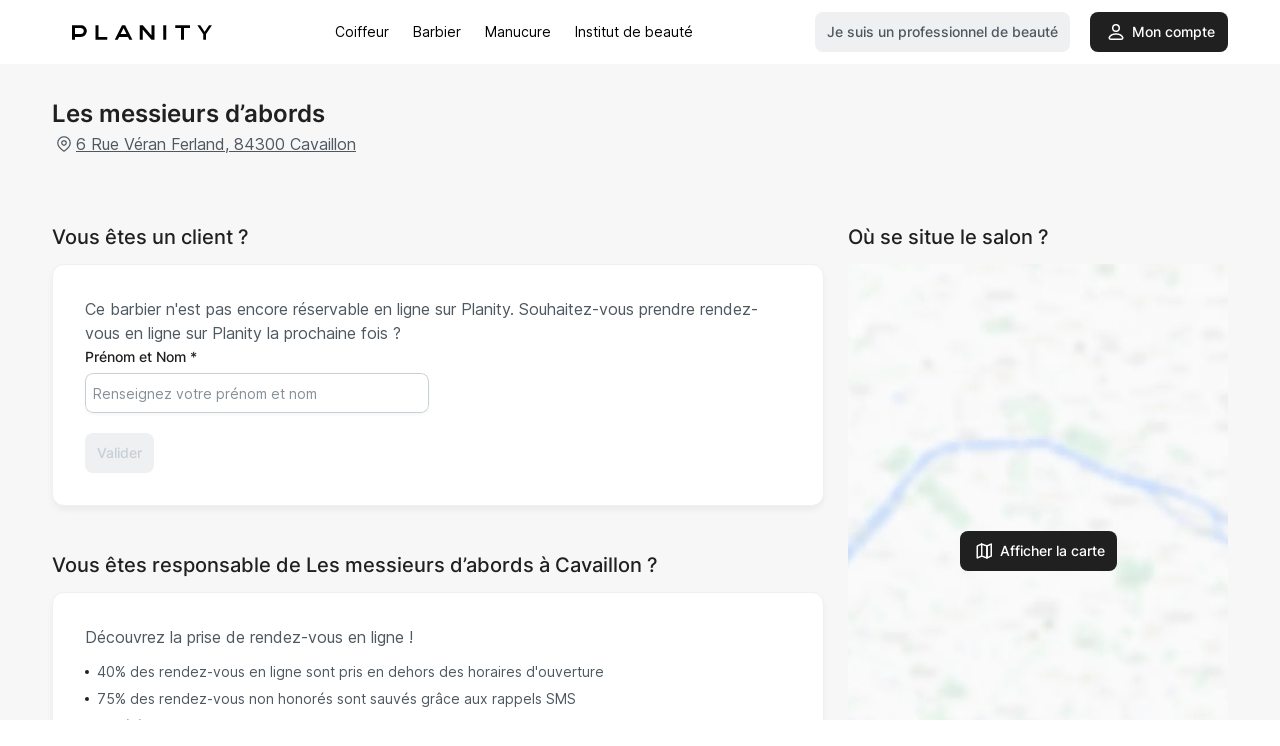

--- FILE ---
content_type: text/html; charset=utf-8
request_url: https://www.planity.com/les-messieurs-dabords-84300-cavaillon
body_size: 136478
content:

<!DOCTYPE html>
	<html lang='fr'>
		<head>
			<meta charset="utf-8">
			<meta http-equiv="x-ua-compatible" content="ie=edge">
			<meta name="viewport" content="width=device-width,height=device-height,initial-scale=1.0,maximum-scale=1.0,user-scalable=no,minimal-ui,shrink-to-fit=no">
			<title data-react-helmet="true">Les messieurs d’abords : barbier à Cavaillon</title>
			<meta data-react-helmet="true" content="https://www.planity.com/les-messieurs-dabords-84300-cavaillon" property="og:url"/><meta data-react-helmet="true" content="website" property="og:type"/><meta data-react-helmet="true" content="Planity" property="og:site_name"/><meta data-react-helmet="true" content="fr_FR" property="og:locale"/><meta data-react-helmet="true" content="Adresse et téléphone de Les messieurs d’abords, barbier à Cavaillon" name="description"/><meta data-react-helmet="true" content="Les messieurs d’abords : barbier à Cavaillon" property="og:title"/><meta data-react-helmet="true" content="https://res.cloudinary.com/planity/image/upload/v1701265981/portail/illustrations/HOMEPAGE/MAIN_2023/Thumbnail-FR.jpg" property="og:image"/><meta data-react-helmet="true" content="1200" property="og:image:width"/><meta data-react-helmet="true" content="630" property="og:image:height"/><meta data-react-helmet="true" content="Adresse et téléphone de Les messieurs d’abords, barbier à Cavaillon" property="og:description"/><meta data-react-helmet="true" content="Planity" property="product:brand"/><meta data-react-helmet="true" content="in stock" property="product:availability"/><meta data-react-helmet="true" content="new" property="product:condition"/><meta data-react-helmet="true" content="-Myku8HAuZtrBj8JWAkM" property="product:retailer_item_id"/><meta data-react-helmet="true" content="0" property="product:price:amount"/><meta data-react-helmet="true" content="EUR" property="product:price:currency"/>
			<link data-react-helmet="true" href="https://www.planity.com/les-messieurs-dabords-84300-cavaillon" rel="canonical"/>
			<link rel="icon" type="image/svg+xml" href="https://d2skjte8udjqxw.cloudfront.net/pics/favicon/SVG/Icon_120x120.svg"/>
			<link rel="icon" type="image/png" sizes="32x32" href="https://d2skjte8udjqxw.cloudfront.net/pics/favicon/PNG/Icon_32x32.png"/>
			<link rel="apple-touch-icon" sizes="76x76" href="https://d2skjte8udjqxw.cloudfront.net/pics/favicon/PNG/Icon_76x76.png"/>
			<link rel="apple-touch-icon" sizes="120x120" href="https://d2skjte8udjqxw.cloudfront.net/pics/favicon/PNG/Icon_120x120.png"/>
			<link rel="apple-touch-icon" sizes="152x152" href="https://d2skjte8udjqxw.cloudfront.net/pics/favicon/PNG/Icon_152x152.png"/>
			<link rel="apple-touch-icon" sizes="167x167" href="https://d2skjte8udjqxw.cloudfront.net/pics/favicon/PNG/Icon_167x167.png"/>
			<link rel="apple-touch-icon" sizes="180x180" href="https://d2skjte8udjqxw.cloudfront.net/pics/favicon/PNG/Icon_180x180.png"/>
			<link rel="shortcut icon" href="https://d2skjte8udjqxw.cloudfront.net/pics/favicon/ICO/Icon_32x32.ico"/>
			<!-- Fonts prefetching -->
			<link rel='prefetch' href='https://d2skjte8udjqxw.cloudfront.net/fonts/Aeonik/regular.woff2' as="font" type="font/woff2" >
			<link rel='prefetch' href='https://d2skjte8udjqxw.cloudfront.net/fonts/Aeonik/regular.woff' as="font" type="font/woff" >
			<style>.planity-background{background-size:cover;background-repeat:no-repeat;background-color:rgba(0,0,0,0);animation-duration:.25s;animation-name:changeOpacity;animation-iteration-count:initial;animation-direction:normal;animation-timing-function:ease-in}@media only screen and (max-width: 479px){.planity-background.production{background-position-x:center;background-image:url("https://assets.cdn.global.prodsharedsvc.planityapp.com/next/sm-mobile/1.webp") !important}}@media only screen and (min-width: 480px)and (max-width: 767px){.planity-background.production{background-position-x:center;background-image:url("https://assets.cdn.global.prodsharedsvc.planityapp.com/next/mobile/1.webp") !important}}@media only screen and (min-width: 768px)and (max-width: 1079px){.planity-background.production{background-position-x:center;background-image:url("https://assets.cdn.global.prodsharedsvc.planityapp.com/next/tablet/1.webp") !important}}@media only screen and (min-width: 1080px)and (max-width: 1439px){.planity-background.production{background-position-x:left;background-image:url("https://assets.cdn.global.prodsharedsvc.planityapp.com/next/desktop/1.webp") !important}}@media only screen and (min-width: 1440px)and (max-width: 1919px){.planity-background.production{background-position-x:left;background-image:url("https://assets.cdn.global.prodsharedsvc.planityapp.com/next/large-desktop/1.webp") !important}}@media only screen and (min-width: 1920px){.planity-background.production{background-position-x:left;background-image:url("https://assets.cdn.global.prodsharedsvc.planityapp.com/next/xl-desktop/1.webp") !important}}@media only screen and (max-width: 479px){.planity-background.development{background-position-x:center;background-image:url("https://assets.cdn.global.labsharedsvc.planity.services/next/sm-mobile/1.webp") !important}}@media only screen and (min-width: 480px)and (max-width: 767px){.planity-background.development{background-position-x:center;background-image:url("https://assets.cdn.global.labsharedsvc.planity.services/next/mobile/1.webp") !important}}@media only screen and (min-width: 768px)and (max-width: 1079px){.planity-background.development{background-position-x:center;background-image:url("https://assets.cdn.global.labsharedsvc.planity.services/next/tablet/1.webp") !important}}@media only screen and (min-width: 1080px)and (max-width: 1439px){.planity-background.development{background-position-x:left;background-image:url("https://assets.cdn.global.labsharedsvc.planity.services/next/desktop/1.webp") !important}}@media only screen and (min-width: 1440px)and (max-width: 1919px){.planity-background.development{background-position-x:left;background-image:url("https://assets.cdn.global.labsharedsvc.planity.services/next/large-desktop/1.webp") !important}}@media only screen and (min-width: 1920px){.planity-background.development{background-position-x:left;background-image:url("https://assets.cdn.global.labsharedsvc.planity.services/next/xl-desktop/1.webp") !important}}@keyframes changeOpacity{from{opacity:0}to{opacity:1}}.planity-background-blur{background-size:cover;background-repeat:no-repeat}@media only screen and (max-width: 479px){.planity-background-blur{background-position-x:center;background-image:url("[data-uri]") !important}}@media only screen and (min-width: 480px)and (max-width: 767px){.planity-background-blur{background-position-x:center;background-image:url("[data-uri]") !important}}@media only screen and (min-width: 768px)and (max-width: 1079px){.planity-background-blur{background-position-x:center;background-image:url("[data-uri]") !important}}@media only screen and (min-width: 1080px)and (max-width: 1439px){.planity-background-blur{background-position-x:left;background-image:url("[data-uri]") !important}}@media only screen and (min-width: 1440px)and (max-width: 1919px){.planity-background-blur{background-position-x:left;background-image:url("[data-uri]") !important}}@media only screen and (min-width: 1920px){.planity-background-blur{background-position-x:left;background-image:url("[data-uri]") !important}}
@font-face{font-family:"Aeonik";src:url("https://d2skjte8udjqxw.cloudfront.net/fonts/Aeonik/regular.woff2") format("woff2"),url("https://d2skjte8udjqxw.cloudfront.net/fonts/Aeonik/regular.woff") format("woff");font-weight:normal;font-style:normal;font-display:swap}@font-face{font-display:block;font-family:"Inter";font-style:normal;font-weight:400;src:url("https://d2skjte8udjqxw.cloudfront.net/fonts/Inter/Inter-Regular.woff2") format("woff2")}@font-face{font-display:block;font-family:"Inter";font-style:normal;font-weight:500;src:url("https://d2skjte8udjqxw.cloudfront.net/fonts/Inter/Inter-Medium.woff2") format("woff2")}@font-face{font-display:block;font-family:"Inter";font-style:normal;font-weight:600;src:url("https://d2skjte8udjqxw.cloudfront.net/fonts/Inter/Inter-SemiBold.woff2") format("woff2")}@font-face{font-display:block;font-family:"Inter";font-style:normal;font-weight:700;src:url("https://d2skjte8udjqxw.cloudfront.net/fonts/Inter/Inter-Bold.woff2") format("woff2")}:root{--primary-100: #e5e6ff;--primary-200: #625df5;--primary-300: #1f1ab9;--primary-400: #171386;--primary-500: #131070;--Healness-50: #f1faf3;--Healness-100: #def1e1;--Healness-200: #bfe4c7;--Healness-300: #96cfa6;--Healness-400: #6cb481;--Healness-500: #5bab72;--Healness-600: #3d7950;--Healness-700: #316241;--Healness-800: #274e35;--Healness-900: #20402d;--Healness-Background-50: #faf9f5;--secondary-100: #faddd2;--secondary-200: #ed8c6a;--secondary-300: #be5834;--grey-100: #f7f7f7;--grey-200: #eef0f2;--grey-300: #e6e6e2;--grey-400: #c7cfd7;--grey-500: #869098;--grey-600: #4e5860;--grey-700: #202020;--grey-800: #040407;--grey-900: #000000;--danger-50: #fff5f5;--danger-100: #ffa1a1;--danger-200: #f84f4f;--danger-300: #720000;--success-100: #e8fffe;--success-200: #07cec4;--success-300: #026e68;--warning-50: #fffdf5;--warning-100: #ffe380;--warning-200: #ffab00;--warning-300: #984f00;--white: #ffffff;--font-1: Inter, Helvetica, sans-serif;--font-2: Aeonik, Helvetica, Arial, sans-serif;--title-alt-1: 44px/52px var(--font-2);--title-alt-2: 36px/44px var(--font-2);--title-alt-3: 32px/40px var(--font-2);--title-alt-4: 20px/30px var(--font-2);--title-alt-5: 40px/52px var(--font-2);--title-1: 44px/52px var(--font-1);--title-2: 32px/48px var(--font-1);--title-3: 24px/36px var(--font-1);--body-1: 20px/30px var(--font-1);--body-2: 18px/27px var(--font-1);--body-3: 16px/24px var(--font-1);--body-4: 14px/24px var(--font-1);--body-5: 14px/18px var(--font-1);--body-3-alt: 14px/24px var(--font-2);--label-1: 12px/16px var(--font-1);--label-2: 12px/16px var(--font-1);--regular: 400;--medium: 500;--semibold: 600;--bold: 700;--focus-size: 4px;--focus-color: var(--grey-400);--focus-alt-color: var(--grey-200);--shadow-light: 0 2px 4px -1px rgba(26, 27, 31, 0.05);--shadow-regular: 0 4px 8px -2px rgba(26, 27, 31, 0.08);--shadow-medium: 0 6px 12px -4px rgba(26, 27, 31, 0.12);--shadow-bold: 0 12px 24px -6px rgba(26, 27, 31, 0.12);--blur-light: 10px;--blur-regular: 20px;--blur-medium: 30px;--blur-bold: 60px;--border-radius-small: 4px;--border-radius-medium: 8px;--border-radius-large: 12px;--gutter: 24px;--little-gutter: 12px;--ease-in: cubic-bezier(0.5, 0, 1, 1);--ease-out: cubic-bezier(0.31, 0.93, 0.59, 1);--ease-in-out: cubic-bezier(0.5, 0, 0.5, 1);--timing-short: 0.3s;--timing-medium: 0.5s;--timing-long: 1s}@media(max-width: 767px){:root{--gutter: 16px}}*{margin:0;padding:0;border:0;vertical-align:baseline;box-sizing:border-box;font-family:var(--font-1);color:inherit}html{word-break:break-word;-webkit-font-smoothing:antialiased;-moz-osx-font-smoothing:grayscale;text-rendering:optimizeLegibility;-webkit-text-size-adjust:none;-webkit-tap-highlight-color:rgba(0,0,0,0);max-width:100%;overflow-x:hidden;font:normal var(--regular) var(--body-4);color:var(--grey-700)}ol,ul{list-style:none}table{border-collapse:collapse;border-spacing:0}caption,th,td{text-align:left}q,blockquote{quotes:none}q:before,q:after,blockquote:before,blockquote:after{content:none}small,sub,sup{font-size:.83em}sub{vertical-align:sub}sup{vertical-align:super}a img{border:none}article,aside,details,figcaption,figure,footer,header,hgroup,main,menu,nav,section,summary{display:block}img,video{display:flex;max-width:100%;height:auto}video{width:100%}img{pointer-events:none;width:100%}a{font-size:inherit;line-height:inherit;text-decoration:none}a:not(:disabled),button:not(:disabled){cursor:pointer}button{background-color:rgba(0,0,0,0);text-align:left;font:inherit}input:focus,select:focus,textarea:focus,button:focus{outline:0}input,textarea{font:inherit}textarea{resize:none}input[type=color]{border:0}input[disabled]{background-color:rgba(0,0,0,0)}input:-webkit-autofill{-webkit-background-clip:text}select{-webkit-appearance:none;-moz-appearance:none}select::-ms-expand{display:none}svg{overflow:visible}::-webkit-inner-spin-button{-webkit-appearance:none}*,*::after,*::before{-webkit-user-drag:none;-webkit-app-region:no-drag}pre{white-space:pre-wrap}@keyframes styles_pulse-EJDt7{0%{opacity:1}50%{opacity:.8}100%{opacity:1}}@keyframes gallery-module_pulse-9BZLD{0%{opacity:1}50%{opacity:.8}100%{opacity:1}}.gallery-module_gallery-4NZUG{position:fixed;top:0;left:0;width:100%;height:100%;z-index:200;background-color:var(--grey-100);overflow-y:auto;transition:opacity var(--timing-medium) var(--ease-out)}@media(min-width: 1080px){.gallery-module_gallery-4NZUG{background-color:var(--grey-800)}}.gallery-module_gallery-4NZUG:not(.gallery-module_isOpen-q-J0T){opacity:0;pointer-events:none;overflow:hidden}.gallery-module_gallery-4NZUG .gallery-module_close-sSPAu{position:fixed;border:1px solid var(--grey-300);z-index:10;top:20px;left:calc(100vw - 68px)}.gallery-module_gallery-4NZUG .gallery-module_close-sSPAu:focus{box-shadow:0 0 0 var(--focus-size) var(--focus-color)}.gallery-module_gallery-4NZUG .gallery-module_previews-h972i{margin:44px auto;display:grid;grid-template-columns:1fr;gap:var(--gutter);transition:none var(--timing-medium) var(--ease-out);transition-property:opacity,transform}@media(min-width: 768px){.gallery-module_gallery-4NZUG .gallery-module_previews-h972i:not(.gallery-module_hasOneOrNoPicture-HIPD5){grid-template-columns:1fr 1fr}}.gallery-module_gallery-4NZUG:not(.gallery-module_isOpen-q-J0T) .gallery-module_columns-HoZKv{transform:translateY(100px);opacity:0}.gallery-module_gallery-4NZUG.gallery-module_isOpen-q-J0T .gallery-module_columns-HoZKv{transition-delay:.25s}.gallery-module_gallery-4NZUG .gallery-module_preview-7qcTU{border-radius:var(--border-radius-large);overflow:hidden;height:372px}@media(max-width: 767px){.gallery-module_gallery-4NZUG .gallery-module_preview-7qcTU{height:230px}}.gallery-module_gallery-4NZUG .gallery-module_preview-7qcTU:focus{box-shadow:0 0 0 var(--focus-size) var(--focus-color)}.gallery-module_gallery-4NZUG .gallery-module_slideshow-X7s7P{position:fixed;top:0;left:0;width:100%;height:100%;display:flex;background-color:var(--grey-700);transition:opacity var(--timing-medium) var(--ease-out)}.gallery-module_gallery-4NZUG:not(.gallery-module_isSlideshow-nYq9X) .gallery-module_slideshow-X7s7P{opacity:0}.gallery-module_gallery-4NZUG .gallery-module_container-n-WGz{height:100%;display:flex;align-items:center;justify-content:center}.gallery-module_gallery-4NZUG .gallery-module_items-F5vw1{position:relative;width:100%;height:calc(100% - 72px);max-height:718px;transition:none var(--timing-medium) var(--ease-out);transition-property:opacity,transform}.gallery-module_gallery-4NZUG:not(.gallery-module_isSlideshow-nYq9X) .gallery-module_items-F5vw1{opacity:0}.gallery-module_gallery-4NZUG.gallery-module_isSlideshow-nYq9X .gallery-module_items-F5vw1{transition-delay:.25s}.gallery-module_gallery-4NZUG:not(.gallery-module_isSlideshow-nYq9X) .gallery-module_slideshow-X7s7P{opacity:0;pointer-events:none}.gallery-module_gallery-4NZUG .gallery-module_item-GPG0N{position:absolute;width:100%;height:100%;display:flex;justify-content:center;transition:opacity var(--timing-medium) var(--ease-out);border-radius:var(--border-radius-large);overflow:hidden}@media(max-width: 767px){.gallery-module_gallery-4NZUG .gallery-module_item-GPG0N{top:50%;transform:translateY(-50%);max-height:230px}}.gallery-module_gallery-4NZUG .gallery-module_item-GPG0N:not(.gallery-module_isCurrent-RF1lE){opacity:0;pointer-events:none}.gallery-module_gallery-4NZUG .gallery-module_item-GPG0N img{margin:0 auto;width:auto;border-radius:var(--border-radius-large);overflow:hidden}@media(max-width: 767px){.gallery-module_gallery-4NZUG .gallery-module_next-g0ZH6,.gallery-module_gallery-4NZUG .gallery-module_previous-cN3gp{display:none}}@media(min-width: 768px){.gallery-module_gallery-4NZUG .gallery-module_next-g0ZH6,.gallery-module_gallery-4NZUG .gallery-module_previous-cN3gp{position:fixed;top:50%;transform:translateY(-50%)}.gallery-module_gallery-4NZUG .gallery-module_next-g0ZH6:focus,.gallery-module_gallery-4NZUG .gallery-module_previous-cN3gp:focus{box-shadow:0 0 0 var(--focus-size) var(--focus-color)}}.gallery-module_gallery-4NZUG .gallery-module_previous-cN3gp{left:32px}.gallery-module_gallery-4NZUG .gallery-module_next-g0ZH6{right:32px}.icon_button-module_iconButton-vWDjZ{width:48px;height:48px;position:relative;display:flex;align-items:center;justify-content:center;border-radius:var(--border-radius-medium);background-color:var(--white)}.icon_button-module_iconButton-vWDjZ .icon_button-module_icon-tt\+co{position:absolute}@keyframes icon-module_pulse-qnF6m{0%{opacity:1}50%{opacity:.8}100%{opacity:1}}.icon-module_icon-UEcuk{position:relative;display:inline-flex;font-size:0;flex-shrink:0;width:24px;height:24px}.icon-module_icon-UEcuk.icon-module_isWellBeing-NAZEV{--primary-200: var(--Healness-500);--primary-300: var(--Healness-600);--primary-400: var(--Healness-700)}.icon-module_icon-UEcuk[disabled]{color:var(--grey-200);pointer-events:none}.icon-module_icon-UEcuk.icon-module_isLarge-WOt65{width:48px;height:48px}.icon-module_icon-UEcuk.icon-module_isMedium-UylWU{width:24px;height:24px}.icon-module_icon-UEcuk.icon-module_isSmall-ZpAF4{width:20px;height:20px}.icon-module_icon-UEcuk.icon-module_icon4-7Eclu{width:4px;height:4px}.icon-module_icon-UEcuk.icon-module_icon8-LwJNJ{width:8px;height:8px}.icon-module_icon-UEcuk.icon-module_icon12-PB0c\+{width:12px;height:12px}.icon-module_icon-UEcuk.icon-module_icon16-lLEjP{width:16px;height:16px}.icon-module_icon-UEcuk.icon-module_icon20-wnJa-{width:20px;height:20px}.icon-module_icon-UEcuk.icon-module_icon24-Amus9{width:24px;height:24px}.icon-module_icon-UEcuk.icon-module_icon28-wgDXz{width:28px;height:28px}.icon-module_icon-UEcuk.icon-module_icon32-\+2-o1{width:32px;height:32px}.icon-module_icon-UEcuk.icon-module_icon36--VWyA{width:36px;height:36px}.icon-module_icon-UEcuk.icon-module_icon40-YSE9Q{width:40px;height:40px}.icon-module_icon-UEcuk.icon-module_icon44-ODnxL{width:44px;height:44px}.icon-module_icon-UEcuk.icon-module_icon48-jxHiD{width:48px;height:48px}.icon-module_icon-UEcuk.icon-module_icon52-JeS-M{width:52px;height:52px}.icon-module_icon-UEcuk.icon-module_icon56-87L1j{width:56px;height:56px}.icon-module_icon-UEcuk.icon-module_icon60-5sygX{width:60px;height:60px}.icon-module_icon-UEcuk.icon-module_icon64-1mqtW{width:64px;height:64px}.icon-module_icon-UEcuk.icon-module_icon68-oqF2P{width:68px;height:68px}.icon-module_icon-UEcuk.icon-module_icon72-\+4d6E{width:72px;height:72px}.icon-module_icon-UEcuk.icon-module_icon76-IVt54{width:76px;height:76px}.icon-module_icon-UEcuk.icon-module_icon80-ork9K{width:80px;height:80px}.icon-module_icon-UEcuk.icon-module_icon84-jWvg0{width:84px;height:84px}.icon-module_icon-UEcuk.icon-module_icon88-N8yQJ{width:88px;height:88px}.icon-module_icon-UEcuk.icon-module_icon92-TTcn2{width:92px;height:92px}.icon-module_icon-UEcuk.icon-module_icon96-KH08h{width:96px;height:96px}.icon-module_icon-UEcuk.icon-module_icon100-uO\+UL{width:100px;height:100px}.icon-module_icon-UEcuk.icon-module_icon104-5XXZ7{width:104px;height:104px}.icon-module_icon-UEcuk.icon-module_icon108-OltVj{width:108px;height:108px}.icon-module_icon-UEcuk.icon-module_icon112-gflud{width:112px;height:112px}.icon-module_icon-UEcuk.icon-module_icon116-VzUoB{width:116px;height:116px}.icon-module_icon-UEcuk.icon-module_icon120-5-ROl{width:120px;height:120px}.icon-module_icon-UEcuk.icon-module_icon124-bzORq{width:124px;height:124px}.icon-module_icon-UEcuk.icon-module_icon128-NYMbI{width:128px;height:128px}.icon-module_icon-UEcuk svg{position:absolute;top:0;left:0;width:100%;height:100%}.icon-module_icon-UEcuk.icon-module_chevronBottom-KEJex{width:6px;height:4px;color:var(--grey-400);margin:0 5px}.icon-module_icon-UEcuk.icon-module_withPadding-TnRdx{margin-right:4px}.icon-module_icon-UEcuk.icon-module_isClickable-Npf4\+{cursor:pointer}@keyframes container-module_pulse-5v2G4{0%{opacity:1}50%{opacity:.8}100%{opacity:1}}.container-module_container-Xe0CI{width:100%;max-width:calc(1176px + 2*var(--gutter));padding-left:var(--gutter);padding-right:var(--gutter);margin-left:auto;margin-right:auto;margin-bottom:120px}.container-module_container-Xe0CI.container-module_noStupidMarginBottom-pFZtq{margin-bottom:0}@media(min-width: 1080px){.container-module_container-Xe0CI{margin-bottom:150px}}.container-module_container-Xe0CI.container-module_isFullWidth-lAPkX{max-width:100%}@media(min-width: 768px){.container-module_container-Xe0CI.container-module_isSearch-EdCOv{padding:0}}.container-module_container-Xe0CI.container-module_isSmall-bZSXr{max-width:calc(776px + 2*var(--gutter))}.container-module_container-Xe0CI.container-module_isMedium-bcdHp{max-width:calc(976px + 2*var(--gutter))}@media only screen and (min-width: 1080px){.container-module_container-Xe0CI.container-module_columns-duPf7{display:flex;flex-wrap:wrap;margin-left:calc(var(--gutter)*-0.5);margin-right:calc(var(--gutter)*-0.5);margin:0 auto 126px;align-items:flex-start;padding-right:0}.container-module_container-Xe0CI.container-module_columns-duPf7>*:nth-child(2n+1){min-width:calc(33.3333333333% - var(--gutter) - 0.0833333333px);max-width:calc(33.3333333333% - var(--gutter) - 0.0833333333px);margin-left:calc(var(--gutter)*.5);margin-right:calc(var(--gutter)*.5);flex-shrink:0}.container-module_container-Xe0CI.container-module_columns-duPf7>*:nth-child(2n+2){min-width:calc(66.6666666667% - var(--gutter) - 0.0833333333px);max-width:calc(66.6666666667% - var(--gutter) - 0.0833333333px);margin-left:calc(var(--gutter)*.5);margin-right:calc(var(--gutter)*.5);flex-shrink:0}}@media only screen and (max-width: 1079px){.container-module_container-Xe0CI.container-module_columns-duPf7{margin-bottom:80px}}.container-module_container-Xe0CI.container-module_columns-duPf7>*:nth-child(2n+1){margin-left:0}@media(min-width: 1080px){.container-module_container-Xe0CI.container-module_withMarginTop-akZ5M{margin-top:64px}}@keyframes profile_gallery-module_pulse-\+BOYF{0%{opacity:1}50%{opacity:.8}100%{opacity:1}}.profile_gallery-module_profileGallery-Qaqrn{position:fixed;top:0;left:0;width:100%;height:100%;z-index:600;background-color:var(--grey-100);overflow-y:auto;transition:opacity var(--timing-medium) var(--ease-out)}@media(min-width: 768px){.profile_gallery-module_profileGallery-Qaqrn{background-color:var(--grey-800)}}.profile_gallery-module_profileGallery-Qaqrn:not(.profile_gallery-module_isOpen-P5498){opacity:0;pointer-events:none;overflow:hidden}.profile_gallery-module_profileGallery-Qaqrn .profile_gallery-module_close-K\+JaX{position:fixed;z-index:10;top:20px;left:calc(100vw - 68px)}.profile_gallery-module_profileGallery-Qaqrn .profile_gallery-module_close-K\+JaX:focus{box-shadow:0 0 0 var(--focus-size) var(--focus-color)}.profile_gallery-module_profileGallery-Qaqrn .profile_gallery-module_slideshow-YZ\+i1{position:fixed;top:0;left:0;width:100%;height:100%;display:flex;background-color:var(--grey-100);transition:opacity var(--timing-medium) var(--ease-out)}@media(min-width: 1080px){.profile_gallery-module_profileGallery-Qaqrn .profile_gallery-module_slideshow-YZ\+i1{background-color:var(--grey-900)}}.profile_gallery-module_profileGallery-Qaqrn .profile_gallery-module_container-CEYJ5{height:100%;display:flex;align-items:center;justify-content:center}@media(max-width: 767px){.profile_gallery-module_profileGallery-Qaqrn .profile_gallery-module_container-CEYJ5{padding:0}}.profile_gallery-module_profileGallery-Qaqrn .profile_gallery-module_items-k20Ua{position:relative;display:flex;align-items:center;justify-content:center;height:calc(100% - 72px);max-height:718px;transition:opacity var(--timing-medium) .25s var(--ease-out)}@media(max-width: 767px)and (orientation: portrait){.profile_gallery-module_profileGallery-Qaqrn .profile_gallery-module_items-k20Ua{width:100%}}@media(min-width: 768px){.profile_gallery-module_profileGallery-Qaqrn .profile_gallery-module_items-k20Ua{width:444px;margin-left:32px;margin-right:32px}}@media(max-width: 1079px)and (orientation: landscape){.profile_gallery-module_profileGallery-Qaqrn .profile_gallery-module_items-k20Ua{height:100%}}.profile_gallery-module_profileGallery-Qaqrn .profile_gallery-module_item-dD70M{position:absolute;width:100%;display:flex;flex-direction:column;transition:opacity var(--timing-medium) var(--ease-out);background-color:var(--white);box-shadow:var(--shadow-regular)}@media(max-width: 1079px){.profile_gallery-module_profileGallery-Qaqrn .profile_gallery-module_item-dD70M{padding:16px;border-radius:0;width:100%}}@media(min-width: 768px){.profile_gallery-module_profileGallery-Qaqrn .profile_gallery-module_item-dD70M{border-radius:var(--border-radius-large);border:1px solid var(--grey-200);padding:16px}}.profile_gallery-module_profileGallery-Qaqrn .profile_gallery-module_item-dD70M:not(.profile_gallery-module_isCurrent-fZNlc){opacity:0;pointer-events:none}@media(max-width: 1079px)and (orientation: landscape){.profile_gallery-module_profileGallery-Qaqrn .profile_gallery-module_item-dD70M{border-radius:var(--border-radius-large);border:1px solid var(--grey-200);height:auto;width:auto;min-width:248px;max-width:300px;max-height:100%}}.profile_gallery-module_profileGallery-Qaqrn .profile_gallery-module_image-8J9ro{position:relative;border-radius:var(--border-radius-large);object-fit:cover;margin-bottom:16px}.profile_gallery-module_profileGallery-Qaqrn .profile_gallery-module_image-8J9ro::after{content:"";display:block;padding-bottom:100%;pointer-events:none}.profile_gallery-module_profileGallery-Qaqrn .profile_gallery-module_letter-jRV0Y{position:relative;display:flex;align-items:center;justify-content:center;border-radius:var(--border-radius-large);margin-bottom:16px;object-fit:cover;font-size:200px;border:1px solid var(--grey-200)}.profile_gallery-module_profileGallery-Qaqrn .profile_gallery-module_letter-jRV0Y::after{content:"";display:block;padding-bottom:100%;pointer-events:none}@media(max-width: 767px){.profile_gallery-module_profileGallery-Qaqrn .profile_gallery-module_next-9xaIe,.profile_gallery-module_profileGallery-Qaqrn .profile_gallery-module_previous-EMExu{display:none}}@media(min-width: 768px){.profile_gallery-module_profileGallery-Qaqrn .profile_gallery-module_next-9xaIe,.profile_gallery-module_profileGallery-Qaqrn .profile_gallery-module_previous-EMExu{top:auto}.profile_gallery-module_profileGallery-Qaqrn .profile_gallery-module_next-9xaIe:focus,.profile_gallery-module_profileGallery-Qaqrn .profile_gallery-module_previous-EMExu:focus{box-shadow:0 0 0 var(--focus-size) var(--focus-color)}}@keyframes modal-module_pulse-aFJ6d{0%{opacity:1}50%{opacity:.8}100%{opacity:1}}.modal-module_modal-6PrcL{position:fixed;top:0;left:0;width:100%;height:100%;z-index:500;transition:all var(--timing-medium) var(--ease-out)}.modal-module_modal-6PrcL .modal-module_preventScroll-4Cs77>*{overflow-y:hidden;pointer-events:none}.modal-module_modal-6PrcL.modal-module_first-Ex16k{z-index:520}.modal-module_modal-6PrcL.modal-module_second-AU64V{z-index:510}@media(min-width: 768px){.modal-module_modal-6PrcL{display:flex;align-items:center;justify-content:center}}.modal-module_modal-6PrcL:not(.modal-module_isOpen-XNZip){visibility:hidden}@media(min-width: 768px){.modal-module_modal-6PrcL:not(.modal-module_isOpen-XNZip){pointer-events:none}}.modal-module_modal-6PrcL .modal-module_overlay-u7TME{z-index:501;position:absolute;top:0;left:0;width:100%;height:100%;background:rgba(32,32,32,.5);backdrop-filter:blur(var(--blur-light));-webkit-backdrop-filter:blur(var(--blur-light));transition:opacity var(--timing-medium) var(--ease-out)}.modal-module_modal-6PrcL:not(.modal-module_isOpen-XNZip) .modal-module_overlay-u7TME{opacity:0}@media(max-width: 767px){.modal-module_modal-6PrcL:not(.modal-module_isOpen-XNZip) .modal-module_container-6wpCw{transform:translateY(100%)}}@media(max-width: 767px){.modal-module_modal-6PrcL.modal-module_isOpen-XNZip .modal-module_container-6wpCw{transform:translateY(0)}}.modal-module_modal-6PrcL .modal-module_container-6wpCw{z-index:501;position:relative;max-height:90%;box-shadow:var(--shadow-regular);background-color:var(--white);border-radius:var(--border-radius-large);border:1px solid var(--grey-200);display:flex;flex-direction:column;transition:none var(--timing-medium) var(--ease-out);transition-property:opacity,transform;overflow:hidden}@media(min-width: 768px){.modal-module_modal-6PrcL .modal-module_container-6wpCw{width:520px}}@media(min-width: 1080px){.modal-module_modal-6PrcL .modal-module_container-6wpCw{width:576px}.modal-module_modal-6PrcL .modal-module_container-6wpCw.modal-module_largeModal-8Zk9f{width:976px}}@media(max-width: 767px){.modal-module_modal-6PrcL .modal-module_container-6wpCw{background-color:var(--grey-100);width:100%;position:absolute;display:flex;justify-content:flex-start;margin:auto 0;bottom:0;border-radius:0}}@media(max-width: 767px){.modal-module_modal-6PrcL .modal-module_container-6wpCw:not(.modal-module_active-aWTLX){transform:translateY(100%)}}@media(max-width: 767px){.modal-module_modal-6PrcL.modal-module_isFullHeight-qK73t .modal-module_container-6wpCw{height:100%;max-height:100%}}@media(min-width: 768px){.modal-module_modal-6PrcL:not(.modal-module_isOpen-XNZip) .modal-module_container-6wpCw{opacity:0;transform:translateY(24px)}}.modal-module_modal-6PrcL .modal-module_top-35sRX{display:flex;align-items:center;min-height:48px;padding-left:18px;padding-right:18px;z-index:400}@media(max-width: 767px){.modal-module_modal-6PrcL .modal-module_top-35sRX{position:absolute;top:3px;left:0;width:100%}}.modal-module_modal-6PrcL.modal-module_hasOnlyDate-ZEto7.modal-module_hasTitle-9g\+Mo .modal-module_top-35sRX{box-shadow:none;border-bottom:1px solid var(--grey-200);background-color:var(--white)}@media(max-width: 767px){.modal-module_modal-6PrcL.modal-module_hasOnlyDate-ZEto7.modal-module_hasTitle-9g\+Mo .modal-module_top-35sRX{position:fixed}}.modal-module_modal-6PrcL.modal-module_hasOnlyDate-ZEto7 .modal-module_content-UlbB0{background-color:var(--white);overflow-y:auto}@media(min-width: 768px){.modal-module_modal-6PrcL.modal-module_hasOnlyDate-ZEto7 .modal-module_container-6wpCw{height:100%;width:100%;max-width:100%;max-height:100%;background-color:var(--grey-100);overflow-y:auto;position:absolute;display:flex;justify-content:flex-start;margin:auto 0;bottom:0;border-radius:0}}.modal-module_modal-6PrcL.modal-module_hasOnlyDate-ZEto7 .modal-module_close-iDrn-{display:flex;position:absolute;left:18px}@media(max-width: 767px){.modal-module_modal-6PrcL:not(.modal-module_hasOnlyDate-ZEto7) .modal-module_container-6wpCw{overflow-y:auto}}.modal-module_modal-6PrcL.modal-module_isChildModal-lgB8J .modal-module_container-6wpCw{width:645px}@media only screen and (max-width: 767px){.modal-module_modal-6PrcL.modal-module_isChildModal-lgB8J .modal-module_container-6wpCw{width:100%}}.modal-module_modal-6PrcL.modal-module_hasTitle-9g\+Mo .modal-module_top-35sRX{height:56px}@media(min-width: 768px){.modal-module_modal-6PrcL.modal-module_hasTitle-9g\+Mo .modal-module_top-35sRX{flex-shrink:0}}@media(max-width: 767px){.modal-module_modal-6PrcL.modal-module_hasTitle-9g\+Mo .modal-module_top-35sRX{box-shadow:var(--shadow-regular);background-color:var(--white)}}@media(min-width: 768px){.modal-module_modal-6PrcL:not(.modal-module_hasTitle-9g\+Mo) .modal-module_top-35sRX{width:100%}}@media(max-width: 768px){.modal-module_modal-6PrcL.modal-module_hasBorderRadius-Mype7 .modal-module_container-6wpCw{border-radius:16px 16px 0px 0px;border:none}}.modal-module_modal-6PrcL .modal-module_close-iDrn-{display:flex}@media(min-width: 768px){.modal-module_modal-6PrcL .modal-module_close-iDrn-{position:absolute;right:18px;top:18px}}.modal-module_modal-6PrcL:not(.modal-module_searchFilters-QxLaD) .modal-module_title-AohTq{font:var(--medium) var(--body-2);padding-right:24px;flex:1;text-align:center}@media(min-width: 768px){.modal-module_modal-6PrcL:not(.modal-module_searchFilters-QxLaD) .modal-module_title-AohTq{display:none}}.modal-module_modal-6PrcL.modal-module_searchFilters-QxLaD .modal-module_title-AohTq{font:var(--medium) var(--body-2);padding-right:24px;flex:1;text-align:center}@media(max-width: 767px){.modal-module_modal-6PrcL.modal-module_searchFilters-QxLaD .modal-module_title-AohTq{display:none}}.modal-module_modal-6PrcL.modal-module_searchFilters-QxLaD .modal-module_top-35sRX{border-bottom:1px solid var(--grey-200)}@media(max-width: 767px){.modal-module_modal-6PrcL.modal-module_searchFilters-QxLaD .modal-module_top-35sRX{background-color:var(--grey-100);border-bottom:none;box-shadow:none}}.modal-module_modal-6PrcL .modal-module_title-AohTq{font:var(--medium) var(--body-2);padding-right:24px;flex:1;text-align:center}.modal-module_modal-6PrcL .modal-module_title-AohTq.modal-module_displayTitleLeft-XEBTi{text-align:left}@media(min-width: 768px){.modal-module_modal-6PrcL .modal-module_title-AohTq.modal-module_displayTitleLeft-XEBTi{display:flex}}@media(min-width: 768px){.modal-module_modal-6PrcL .modal-module_content-UlbB0{overflow-y:auto}}@media(max-width: 767px){.modal-module_modal-6PrcL.modal-module_hasTitle-9g\+Mo .modal-module_content-UlbB0{padding-top:calc(56px)}}@media(min-width: 768px){.modal-module_modal-6PrcL .modal-module_mobile-7itaI{display:none}}.modal-module_focusTrap-lL3vA{height:100%}.modal-module_actions-dMbrB{position:relative;display:grid;grid:1fr/min-content 1fr;gap:8px}.modal-module_actions-dMbrB.modal-module_actionsDisplayFlex-7oeoH{display:flex}@media only screen and (max-width: 767px){.modal-module_actions-dMbrB{padding:16px;border-top:none;grid:1fr 1fr/1fr}.modal-module_actions-dMbrB.modal-module_isFullHeight-qK73t{height:100%}.modal-module_actions-dMbrB.modal-module_actionsAbsolute-1gY02{height:0;padding:0}}@media only screen and (min-width: 768px){.modal-module_actions-dMbrB{padding:16px 32px;grid:1fr/min-content max-content}}@media(max-width: 767px){.modal-module_closeIcon-qyAuM.modal-module_showBackBtnOnMobile-z0Trc{display:none}}@media(min-width: 768px){.modal-module_arrowLeftIcon-q0C8b{display:none}}.modal-module_arrowLeftIcon-q0C8b:not(.modal-module_showBackBtnOnMobile-z0Trc){display:none}@keyframes layout-module_pulse-auvkU{0%{opacity:1}50%{opacity:.8}100%{opacity:1}}.layout-module_layout-gW1rA{min-height:100%;background-color:var(--white);display:flex;flex-direction:column;-moz-osx-font-smoothing:grayscale;-webkit-font-smoothing:antialiased;text-rendering:optimizeLegibility;line-height:normal;z-index:100}.layout-module_layout-gW1rA .layout-module_main-GktuP{display:flex;flex:1 0 auto;align-items:stretch;min-height:calc(100vh - 64px)}.layout-module_layout-gW1rA .layout-module_main-GktuP>*{width:100%}.layout-module_layout-gW1rA .layout-module_main-GktuP.layout-module_isNativeApp-3DTt3{margin-top:64px}.layout-module_layout-gW1rA .layout-module_main-GktuP.layout-module_isHomePage-J7yI3{margin-top:0}.layout-module_layout-gW1rA .layout-module_errorMessages--85fa{position:fixed;top:0;right:0;left:0;z-index:1001;display:flex;flex-direction:column;align-items:center}@media only screen and (max-width: 767px){.layout-module_layout-gW1rA .layout-module_topBreadcrumbs-whUru{padding:24px var(--gutter)}}@media only screen and (min-width: 768px)and (max-width: 1079px){.layout-module_layout-gW1rA .layout-module_topBreadcrumbs-whUru{padding:32px var(--gutter) var(--gutter)}}@media only screen and (min-width: 1080px){.layout-module_layout-gW1rA .layout-module_topBreadcrumbs-whUru{max-width:calc(1176px + 2*var(--gutter));margin:auto;padding:32px var(--gutter) var(--gutter)}}.layout-module_layout-gW1rA .layout-module_topBreadcrumbs-whUru.layout-module_hasFullWidth-IoLbt{width:100%}@media only screen and (min-width: 768px)and (max-width: 1079px){.layout-module_layout-gW1rA .layout-module_topBreadcrumbs-whUru.layout-module_hasFullWidth-IoLbt{padding-top:32px}}.layout-module_layout-gW1rA .layout-module_headerWrapper-Dqps9{position:relative}@media(min-width: 1080px){.layout-module_layout-gW1rA.layout-module_withHeaderMarginTop-wR-Jf .layout-module_contentWrapper-e--k8{margin-top:64px}}.layout-module_layout-gW1rA.layout-module_hasBackgroundColor-Uj1Cl{background-color:var(--grey-100)}.layout-module_bottomBreadcrumbs-2BlvM{-ms-overflow-style:none;scrollbar-width:none;overflow-x:scroll;max-width:calc(1176px + 2*var(--gutter));margin:auto;border-bottom:1px var(--grey-200) solid}.layout-module_bottomBreadcrumbs-2BlvM::-webkit-scrollbar{display:none}.layout-module_bottomBreadcrumbs-2BlvM.layout-module_hasBreadcrumbsSeparator-rVb2h{border-bottom:none}@media only screen and (max-width: 767px){.layout-module_bottomBreadcrumbs-2BlvM{margin:0 var(--gutter)}}.menu_overlay-module_menuOverlay-N5Btr{z-index:1000;position:fixed;display:grid;grid-template-rows:1fr;grid-template-columns:1fr 1fr;top:0;left:0;right:0;bottom:0;height:100%}.menu_overlay-module_menuOverlay-N5Btr .menu_overlay-module_menu-Ap7b8{display:flex;flex:1;z-index:1002;grid-area:1/1/1/1;max-width:311px}.menu_overlay-module_menuOverlay-N5Btr .menu_overlay-module_overlay-\+RmSB{z-index:1001;background-color:rgba(0,0,0,.69);grid-area:1/1/1/3}@keyframes menu-module_pulse-u6Qbs{0%{opacity:1}50%{opacity:.8}100%{opacity:1}}.menu-module_menu-sLxQD{position:relative;display:flex;flex-direction:column;justify-content:space-between;flex:0 0 332px;background-color:var(--white);padding:72px 24px 24px;overflow-y:auto;-webkit-overflow-scrolling:touch;box-shadow:var(--shadow-bold)}@media only screen and (min-width: 1080px){.menu-module_menu-sLxQD{display:none}}.menu-module_menu-sLxQD .menu-module_items-MqoU7{display:flex;flex-direction:column;margin-top:-12px;margin-bottom:-12px}.menu-module_menu-sLxQD .menu-module_items-MqoU7>*{margin-top:12px;margin-bottom:12px}.menu-module_menu-sLxQD .menu-module_item-piPXs{font:var(--regular) var(--body-3)}.menu-module_menu-sLxQD .menu-module_button-G7qfn.menu-module_buttonAlign-yCBb9{white-space:normal;overflow-wrap:break-word;word-break:break-word}@media only screen and (max-width: 1079px){.menu-module_menu-sLxQD .menu-module_push-y-T0w{display:flex;flex-wrap:wrap;margin-left:-6px;margin-right:-6px;flex-wrap:nowrap;align-items:center;font:var(--regular) var(--body-3);text-decoration:underline}.menu-module_menu-sLxQD .menu-module_push-y-T0w>*{margin-left:6px;margin-right:6px}}.menu-module_menu-sLxQD .menu-module_close-FlBZa{position:absolute;top:3%;right:24px}@keyframes button-module_pulse-Jcfk1{0%{opacity:1}50%{opacity:.8}100%{opacity:1}}.button-module_button-9td2v{position:relative;display:inline-flex;align-items:center;justify-content:center;text-align:center;white-space:nowrap;height:fit-content;font:var(--medium) var(--body-4);transition:all .2s ease-in-out}.button-module_button-9td2v.button-module_isWellBeing-ZU72T:not(.button-module_linked-yJ4Uk):not(.button-module_underlined-H3lcl){--primary-200: var(--Healness-400);--primary-300: var(--Healness-600);--primary-400: var(--Healness-700)}.button-module_button-9td2v.button-module_isWellBeing-ZU72T.button-module_linked-yJ4Uk,.button-module_button-9td2v.button-module_isWellBeing-ZU72T.button-module_underlined-H3lcl{--primary-200: var(--Healness-600);--primary-300: var(--Healness-700)}.button-module_button-9td2v:not(.button-module_linked-yJ4Uk):not(.button-module_underlined-H3lcl):not(.button-module_hasAvailabilities-1a8rw){border-radius:var(--border-radius-medium);padding:8px 12px}.button-module_button-9td2v:not(.button-module_linked-yJ4Uk):not(.button-module_underlined-H3lcl):not(.button-module_hasAvailabilities-1a8rw).button-module_medium-szICh{min-height:40px}.button-module_button-9td2v:not(.button-module_linked-yJ4Uk):not(.button-module_underlined-H3lcl):not(.button-module_hasAvailabilities-1a8rw).button-module_tiny-Qti8v{padding:6px 9px;font:var(--medium) var(--label-1)}.button-module_button-9td2v:not(.button-module_linked-yJ4Uk):not(.button-module_underlined-H3lcl):not(.button-module_hasAvailabilities-1a8rw).button-module_small-Xa05h{padding:4px 12px;min-height:32px}.button-module_button-9td2v:not(.button-module_linked-yJ4Uk):not(.button-module_underlined-H3lcl):not(.button-module_hasAvailabilities-1a8rw).button-module_large-oun2l{min-height:48px;padding:12px 20px}.button-module_button-9td2v:not(.button-module_linked-yJ4Uk):not(.button-module_underlined-H3lcl):not(.button-module_hasAvailabilities-1a8rw).button-module_mobile-2xSNo{padding:16px 12px;min-height:56px;font:var(--medium) var(--body-3)}.button-module_button-9td2v:not(.button-module_linked-yJ4Uk):not(.button-module_underlined-H3lcl):not(.button-module_hasAvailabilities-1a8rw).button-module_isFullWidth-6Z3\+A{width:100%;flex:1;flex-shrink:0}@media(max-width: 767px){.button-module_button-9td2v:not(.button-module_linked-yJ4Uk):not(.button-module_underlined-H3lcl):not(.button-module_hasAvailabilities-1a8rw).button-module_isFullMobile-w7hia{width:100%;flex:1;flex-shrink:0;padding:16px 12px;min-height:56px;font:var(--medium) var(--body-3)}}.button-module_button-9td2v:not(.button-module_linked-yJ4Uk):not(.button-module_underlined-H3lcl):not(.button-module_hasAvailabilities-1a8rw).button-module_ellipsis-lglB4>span{overflow:hidden;white-space:nowrap;text-overflow:ellipsis}.button-module_button-9td2v .button-module_iconLeft-9zAL3{margin-right:4px}.button-module_button-9td2v .button-module_iconLeft-9zAL3.button-module_isAlone-dIvhm{margin-right:0}.button-module_button-9td2v .button-module_iconRight-ceUEE{margin-left:4px}.button-module_button-9td2v .button-module_iconRight-ceUEE.button-module_isAlone-dIvhm{margin-left:0}.button-module_button-9td2v .button-module_loadingLabel-KOPrV{margin-right:12px}@media(min-width: 1080px){.button-module_button-9td2v:not(.button-module_noFocus-d3ARG):focus-visible{box-shadow:0 0 0 var(--focus-size) var(--focus-color)}}.button-module_button-9td2v[disabled]{cursor:not-allowed}.button-module_button-9td2v.button-module_isLoading-QY0qX.button-module_mobile-2xSNo{padding-left:16px;padding-right:16px}.button-module_button-9td2v.button-module_underlined-H3lcl{color:var(--primary-200)}.button-module_button-9td2v.button-module_underlined-H3lcl .button-module_label-PH\+kE{position:relative;font:var(--medium) var(--body-4)}.button-module_button-9td2v.button-module_underlined-H3lcl .button-module_label-PH\+kE::after{content:"";position:absolute;height:1px;bottom:.3em;left:0;width:100%;background-color:currentColor}.button-module_button-9td2v.button-module_underlined-H3lcl:hover{color:var(--primary-300)}.button-module_button-9td2v.button-module_linked-yJ4Uk{border-radius:4px;padding:0 4px;color:var(--grey-700)}.button-module_button-9td2v.button-module_linked-yJ4Uk::after{content:"";position:absolute;height:2px;bottom:0;width:calc(100% - 8px);background-color:var(--grey-400);transition:all .2s ease-in-out}.button-module_button-9td2v.button-module_linked-yJ4Uk.button-module_large-oun2l{font:var(--medium) var(--body-3)}@media not all and (hover: none),(-ms-high-contrast: none){.button-module_button-9td2v.button-module_linked-yJ4Uk:not(.button-module_isLoading-QY0qX):not(.button-module_isDisabled-2u\+cB):hover::after{background-color:var(--grey-900)}}.button-module_button-9td2v.button-module_linked-yJ4Uk:not(:focus){box-shadow:none !important}.button-module_button-9td2v.button-module_linked-yJ4Uk:not(.button-module_isLoading-QY0qX):not(.button-module_isDisabled-2u\+cB):active>*,.button-module_button-9td2v.button-module_linked-yJ4Uk:not(.button-module_isLoading-QY0qX):not(.button-module_isDisabled-2u\+cB):active::after{opacity:.5}.button-module_button-9td2v.button-module_linked-yJ4Uk:not(.button-module_isLoading-QY0qX):not(.button-module_isDisabled-2u\+cB):not(.button-module_noFocus-d3ARG):focus{box-shadow:0 0 0 var(--focus-size) var(--focus-color)}.button-module_button-9td2v.button-module_linked-yJ4Uk:not(.button-module_isLoading-QY0qX):not(.button-module_isDisabled-2u\+cB):not(.button-module_noFocus-d3ARG):focus::after{content:none}.button-module_button-9td2v.button-module_linked-yJ4Uk.button-module_isDisabled-2u\+cB{color:var(--grey-400)}.button-module_button-9td2v.button-module_linked-yJ4Uk.button-module_isDisabled-2u\+cB:after{background-color:var(--grey-400)}.button-module_button-9td2v.button-module_linked-yJ4Uk.button-module_isLoading-QY0qX:after{content:none}.button-module_button-9td2v.button-module_primary-Careb{background-color:var(--grey-700);color:var(--white)}@media not all and (hover: none),(-ms-high-contrast: none){.button-module_button-9td2v.button-module_primary-Careb:not(.button-module_isLoading-QY0qX):not(.button-module_isDisabled-2u\+cB):hover{background-color:var(--grey-900)}}.button-module_button-9td2v.button-module_primary-Careb:not(.button-module_isLoading-QY0qX):not(.button-module_isDisabled-2u\+cB):active>*{opacity:.5}.button-module_button-9td2v.button-module_primary-Careb.button-module_isDisabled-2u\+cB{background-color:var(--grey-200);color:var(--grey-400)}.button-module_button-9td2v.button-module_primary-Careb.button-module_isDisabled-2u\+cB .button-module_iconLeft-9zAL3,.button-module_button-9td2v.button-module_primary-Careb.button-module_isDisabled-2u\+cB .button-module_iconRight-ceUEE{color:var(--grey-400)}.button-module_button-9td2v.button-module_primary-Careb>.button-module_iconLeft-9zAL3{color:var(--white)}.button-module_button-9td2v.button-module_primary-Careb>.button-module_iconRight-ceUEE{color:var(--white)}.button-module_button-9td2v.button-module_secondary-EQMHU{background-color:var(--grey-200);color:var(--grey-600)}@media not all and (hover: none),(-ms-high-contrast: none){.button-module_button-9td2v.button-module_secondary-EQMHU:not(.button-module_isLoading-QY0qX):not(.button-module_isDisabled-2u\+cB):hover{background-color:var(--grey-400)}}.button-module_button-9td2v.button-module_secondary-EQMHU:not(.button-module_isLoading-QY0qX):not(.button-module_isDisabled-2u\+cB):active{background-color:var(--grey-500)}.button-module_button-9td2v.button-module_secondary-EQMHU.button-module_isDisabled-2u\+cB{background-color:var(--grey-200);color:var(--grey-400)}.button-module_button-9td2v.button-module_secondary-EQMHU>.button-module_iconLeft-9zAL3{color:var(--grey-700)}.button-module_button-9td2v.button-module_secondary-EQMHU>.button-module_iconRight-ceUEE{color:var(--grey-700)}.button-module_button-9td2v.button-module_tertiary-Y2YMN{color:currentColor;box-shadow:inset 0 0 0 1px currentColor}.button-module_button-9td2v.button-module_tertiary-Y2YMN.button-module_isDark-oY1GK{color:var(--white);box-shadow:inset 0 0 0 1px var(--white)}.button-module_button-9td2v.button-module_tertiary-Y2YMN.button-module_hasAvailabilities-1a8rw{color:var(--primary-300);border-color:var(--primary-200);box-shadow:inset 0 0 0 1px var(--primary-200);border-radius:var(--border-radius-medium);font:var(--medium) var(--body-4)}@media(min-width: 768px){.button-module_button-9td2v.button-module_tertiary-Y2YMN.button-module_hasAvailabilities-1a8rw{padding:4px 8px;width:72px;height:32px}}@media(max-width: 767px){.button-module_button-9td2v.button-module_tertiary-Y2YMN.button-module_hasAvailabilities-1a8rw{width:60px;height:28px;padding:6px 4px;font:var(--medium) var(--label-1)}}.button-module_button-9td2v.button-module_tertiary-Y2YMN.button-module_hasAvailabilities-1a8rw.button-module_isDisabled-2u\+cB{color:var(--grey-400);border-color:var(--grey-100);box-shadow:inset 0 0 0 1px var(--grey-100);background:var(--grey-100)}.button-module_button-9td2v.button-module_tertiary-Y2YMN.button-module_hasAvailabilities-1a8rw:not(.button-module_isDisabled-2u\+cB){font:var(--medium) var(--body-4)}.button-module_button-9td2v.button-module_tertiary-Y2YMN.button-module_hasAvailabilities-1a8rw:not(.button-module_isDisabled-2u\+cB):active{color:var(--primary-200);border-color:var(--primary-200);box-shadow:inset 0 0 0 1px var(--primary-200)}.button-module_button-9td2v.button-module_tertiary-Y2YMN.button-module_hasAvailabilities-1a8rw:not(.button-module_isDisabled-2u\+cB):hover{color:var(--primary-400);border-color:var(--primary-300);box-shadow:inset 0 0 0 1px var(--primary-300)}@media not all and (hover: none),(-ms-high-contrast: none){.button-module_button-9td2v.button-module_tertiary-Y2YMN:not(.button-module_isLoading-QY0qX):not(.button-module_isDisabled-2u\+cB):not(.button-module_hasAvailabilities-1a8rw):not(.button-module_hasBadgeIcon-v9Ye4):hover{background-color:var(--grey-900);color:var(--white);box-shadow:none}}.button-module_button-9td2v.button-module_tertiary-Y2YMN:not(.button-module_isLoading-QY0qX):not(.button-module_isDisabled-2u\+cB):active>*{opacity:.5}.button-module_button-9td2v.button-module_tertiary-Y2YMN.button-module_isDisabled-2u\+cB{box-shadow:inset 0 0 0 1px var(--grey-400);color:var(--grey-400)}.button-module_button-9td2v.button-module_danger--A2Al{color:var(--danger-200);box-shadow:inset 0 0 0 1px var(--danger-200)}@media not all and (hover: none),(-ms-high-contrast: none){.button-module_button-9td2v.button-module_danger--A2Al:not(.button-module_isLoading-QY0qX):not(.button-module_isDisabled-2u\+cB):hover{background-color:var(--danger-100)}}.button-module_button-9td2v.button-module_danger--A2Al:not(.button-module_isLoading-QY0qX):not(.button-module_isDisabled-2u\+cB):active>*{opacity:.5}.button-module_button-9td2v.button-module_danger--A2Al.button-module_isDisabled-2u\+cB{box-shadow:inset 0 0 0 1px var(--danger-100);color:var(--danger-100)}.button-module_button-9td2v.button-module_white-DP\+4a{background:var(--white);box-shadow:var(--shadow-light)}.button-module_button-9td2v.button-module_white-DP\+4a.button-module_isDisabled-2u\+cB{color:var(--grey-400)}.button-module_button-9td2v.button-module_white-DP\+4a.button-module_isDisabled-2u\+cB .button-module_iconLeft-9zAL3,.button-module_button-9td2v.button-module_white-DP\+4a.button-module_isDisabled-2u\+cB .button-module_iconRight-ceUEE{color:var(--grey-400)}.button-module_button-9td2v.button-module_hasColoredIcon-Alc99 .button-module_iconLeft-9zAL3,.button-module_button-9td2v.button-module_hasColoredIcon-Alc99 .button-module_iconRight-ceUEE{color:var(--primary-200)}.button-module_button-9td2v.button-module_hasBadgeIcon-v9Ye4{border-color:var(--primary-200);box-shadow:inset 0 0 0 1px var(--primary-200)}.button-module_button-9td2v.button-module_hasBadgeIcon-v9Ye4:hover{background-color:var(--grey-100)}.button-module_button-9td2v.button-module_hasBadgeIcon-v9Ye4:active{box-shadow:inset 0 0 0 1px var(--primary-100);border-color:var(--primary-100)}.button-module_button-9td2v.button-module_hasBadgeIcon-v9Ye4 .button-module_badgeIcon-5Y1ak{position:absolute;font:var(--regular) 10px/16px var(--font-1);height:18px;width:18px;border-radius:50%;background-color:var(--primary-200);color:var(--white);border:1px solid var(--white);top:0;right:0;transform:translate(6px, -6px)}@media(max-width: 767px){.button-module_button-9td2v.button-module_hasOtherCategories-8s17F{display:none}}.button-module_button-9td2v.button-module_normalWhiteSpace-5pCS6{white-space:normal}.button-module_button-9td2v.button-module_maximize-egH7C{width:100%;height:60px;background-color:var(--white);border-radius:var(--border-radius-medium);border:1px solid var(--grey-200);color:var(--primary-200)}.button-module_button-9td2v.button-module_maximize-egH7C:hover{color:var(--primary-200);background-color:var(--grey-100)}@media(max-width: 1079px){.button-module_button-9td2v.button-module_maximize-egH7C{width:100%;white-space:break-spaces}}.button-module_button-9td2v.button-module_primaryDark-WFaO5{background-color:var(--white);color:var(--grey-700)}@media not all and (hover: none),(-ms-high-contrast: none){.button-module_button-9td2v.button-module_primaryDark-WFaO5:not(.button-module_isLoading-QY0qX):not(.button-module_isDisabled-2u\+cB):hover{background-color:var(--grey-300)}}.button-module_button-9td2v.button-module_primaryDark-WFaO5:not(.button-module_isLoading-QY0qX):not(.button-module_isDisabled-2u\+cB):active>*{opacity:.5}.button-module_button-9td2v.button-module_primaryDark-WFaO5.button-module_isDisabled-2u\+cB{background-color:var(--grey-600);color:var(--grey-500)}.button-module_button-9td2v.button-module_primaryDark-WFaO5>.button-module_iconLeft-9zAL3{color:var(--grey-700)}.button-module_button-9td2v.button-module_primaryDark-WFaO5>.button-module_iconRight-ceUEE{color:var(--grey-700)}.button-module_button-9td2v.button-module_secondaryDark-9KVa8{background-color:var(--grey-600);color:var(--grey-500)}@media not all and (hover: none),(-ms-high-contrast: none){.button-module_button-9td2v.button-module_secondaryDark-9KVa8:not(.button-module_isLoading-QY0qX):not(.button-module_isDisabled-2u\+cB):hover{background-color:var(--grey-300)}}.button-module_button-9td2v.button-module_linkedDark-wDAII{background-color:var(--white);color:var(--grey-700)}@media not all and (hover: none),(-ms-high-contrast: none){.button-module_button-9td2v.button-module_linkedDark-wDAII:not(.button-module_isLoading-QY0qX):not(.button-module_isDisabled-2u\+cB):hover{background-color:var(--grey-300)}}.button-module_button-9td2v.button-module_tertiaryDark-vqp9u{color:var(--white);box-shadow:inset 0 0 0 1px var(--white)}.spinner-module_spinner-I0If4{width:24px;height:24px;overflow:visible;animation:spinner-module_rotate-EPPSU 2s linear infinite}.spinner-module_spinner-I0If4>svg{overflow:visible}.spinner-module_spinner-I0If4>circle:nth-child(1){overflow:visible;animation:spinner-module_dash-rnLbn 1.5s ease-in-out infinite}.spinner-module_spinner-I0If4>circle:nth-child(2){overflow:visible;opacity:.5}@keyframes spinner-module_rotate-EPPSU{100%{transform:rotate(360deg)}}@keyframes spinner-module_dash-rnLbn{0%{stroke-dasharray:1,90;stroke-dashoffset:0}50%{stroke-dasharray:54,90;stroke-dashoffset:-21}100%{stroke-dasharray:54,90;stroke-dashoffset:-77.4}}@media(min-width: 769px){.logo-module_logo-RZa6g{width:140px;height:16px}}@media(max-width: 768px){.logo-module_logo-RZa6g{width:120px;height:16px}}@keyframes header-module_pulse-3BrqF{0%{opacity:1}50%{opacity:.8}100%{opacity:1}}.header-module_header-ix-BK{height:64px;display:flex;align-items:center;top:0;width:100%;z-index:200}.header-module_header-ix-BK.header-module_stickyOnDesktop-xTkdL{position:fixed}@media only screen and (max-width: 1079px){.header-module_header-ix-BK.header-module_stickyOnDesktop-xTkdL{position:relative}}@media only screen and (max-width: 1079px){.header-module_header-ix-BK{position:relative;background-color:var(--white)}.header-module_header-ix-BK.header-module_hasBorderBottom-hKKBC{border-bottom:1px solid var(--grey-200)}}.header-module_header-ix-BK::after{content:"";position:absolute;top:0;left:0;width:100%;height:100%;background:var(--white);z-index:-1}.header-module_header-ix-BK::after.header-module_hasBorderBottom-hKKBC{border-bottom:1px solid var(--grey-200)}@media(min-width: 1080px){.header-module_header-ix-BK:not(.header-module_isCollapsible-3vWTg)+*{padding-top:64px}}@media(min-width: 1080px){.header-module_header-ix-BK:not(.header-module_isNativeApp-ACfb4).header-module_isTransparent-N7D5w::after{opacity:0}}.header-module_header-ix-BK.header-module_isInverted-OteJv .header-module_drawer-7igcX *{color:var(--grey-900)}.header-module_header-ix-BK.header-module_isInverted-OteJv .header-module_item-iZrh6::after{background-color:var(--white)}.header-module_header-ix-BK:not(.header-module_isInverted-OteJv) .header-module_item-iZrh6::after{background-color:var(--grey-900)}.header-module_header-ix-BK .header-module_logoImage-6wYgI{filter:saturate(100%);display:flex;height:19px}.header-module_header-ix-BK .header-module_container-8bo2I{position:relative;display:grid;align-items:center;width:100%;padding-left:var(--gutter);padding-right:var(--gutter)}.header-module_header-ix-BK .header-module_container-8bo2I:not(.header-module_isFullWidth-FvlaQ){max-width:calc(1176px + 2*var(--gutter));margin:auto}@media only screen and (max-width: 767px){.header-module_header-ix-BK .header-module_container-8bo2I{grid:1fr/[burger] min-content [logo] auto [right] 48px}}@media only screen and (min-width: 768px)and (max-width: 1079px){.header-module_header-ix-BK .header-module_container-8bo2I{grid:1fr/[burger] min-content [logo] auto [center] 1fr [right] auto}}@media only screen and (min-width: 1080px){.header-module_header-ix-BK .header-module_container-8bo2I{grid:1fr/[burger] min-content [logo] auto [center] 1fr [right] auto;column-gap:20px}}.header-module_header-ix-BK .header-module_burger-GtNYv{grid-area:burger;width:24px;height:24px;margin-left:0;margin-right:24px;position:relative;display:flex;align-items:center;justify-content:center}.header-module_header-ix-BK .header-module_burger-GtNYv::before,.header-module_header-ix-BK .header-module_burger-GtNYv::after{content:""}.header-module_header-ix-BK .header-module_burger-GtNYv span,.header-module_header-ix-BK .header-module_burger-GtNYv::before,.header-module_header-ix-BK .header-module_burger-GtNYv::after{position:absolute;display:block;width:16px;height:1.5px;border-radius:4px;background-color:var(--grey-700)}.header-module_header-ix-BK .header-module_burger-GtNYv::before{transform:translateY(-6px)}.header-module_header-ix-BK .header-module_burger-GtNYv::after{transform:translateY(6px)}@media(min-width: 1080px){.header-module_header-ix-BK .header-module_burger-GtNYv{display:none}}.header-module_header-ix-BK .header-module_world-IfTLv{grid-area:burger;display:flex;align-items:center;justify-content:center;white-space:nowrap}.header-module_header-ix-BK .header-module_world-IfTLv .header-module_icon-rqJrH{background:var(--grey-900)}.header-module_header-ix-BK .header-module_world-IfTLv span{color:var(--grey-700);font-size:14px;font-weight:600}.header-module_header-ix-BK .header-module_nativeAppIcon-wPVtu{position:absolute;left:15px;top:50%;transform:translateY(-50%);height:24px}.header-module_header-ix-BK .header-module_logo-EO2x6{color:var(--grey-900);height:19px}@media(min-width: 1080px){.header-module_header-ix-BK .header-module_logo-EO2x6.header-module_isInverted-OteJv{color:var(--white)}}.header-module_header-ix-BK .header-module_logo-EO2x6.header-module_isNativeApp-ACfb4{position:absolute;margin:auto;justify-self:center;width:fit-content;left:0;top:0;right:0;bottom:0}.header-module_header-ix-BK .header-module_logo-EO2x6:not(.header-module_isNativeApp-ACfb4){grid-area:logo}@media only screen and (max-width: 767px){.header-module_header-ix-BK .header-module_logo-EO2x6{justify-self:center}}@media only screen and (min-width: 768px){.header-module_header-ix-BK .header-module_logo-EO2x6{justify-self:flex-start}}.header-module_header-ix-BK .header-module_center-qU3me{justify-self:center;grid-area:center;padding-left:24px;padding-right:24px}@media only screen and (max-width: 767px){.header-module_header-ix-BK .header-module_center-qU3me{display:none}}@media only screen and (min-width: 768px)and (max-width: 1079px){.header-module_header-ix-BK .header-module_center-qU3me{display:none}}.header-module_header-ix-BK .header-module_right-QDFh-{margin:0;grid-area:right;justify-content:flex-end;display:flex;align-items:center;flex-direction:row}.header-module_header-ix-BK .header-module_right-QDFh->:not(:first-child){margin-left:20px}.header-module_header-ix-BK .header-module_desktopRightButton-62jOk{margin:0}@media only screen and (max-width: 767px){.header-module_header-ix-BK .header-module_desktopRightButton-62jOk{display:none}}@media only screen and (min-width: 768px)and (max-width: 1079px){.header-module_header-ix-BK .header-module_desktopRightButton-62jOk{display:flex}}@media only screen and (min-width: 1080px){.header-module_header-ix-BK .header-module_desktopRightButton-62jOk{display:flex}}.header-module_header-ix-BK .header-module_desktopRightButton-62jOk.header-module_isNativeApp-ACfb4{display:none}.header-module_header-ix-BK .header-module_textEllipsis-dtvZU>span{max-width:200px;overflow-x:hidden;text-overflow:ellipsis}.header-module_header-ix-BK .header-module_mobileRightButton-iSZLE{margin:0}@media only screen and (max-width: 767px){.header-module_header-ix-BK .header-module_mobileRightButton-iSZLE{display:flex}}@media only screen and (min-width: 768px)and (max-width: 1079px){.header-module_header-ix-BK .header-module_mobileRightButton-iSZLE{display:none}}@media only screen and (min-width: 1080px){.header-module_header-ix-BK .header-module_mobileRightButton-iSZLE{display:none}}@media(max-width: 768px){.header-module_header-ix-BK .header-module_mobileRightButton-iSZLE>span:first-child{margin:0}}.header-module_header-ix-BK .header-module_navItems-Ol6mI{display:flex;flex-wrap:wrap;margin-left:-12px;margin-right:-12px}.header-module_header-ix-BK .header-module_navItems-Ol6mI>*{margin-left:12px;margin-right:12px}@media(max-width: 1079px){.header-module_header-ix-BK .header-module_navItems-Ol6mI{display:none}}.header-module_header-ix-BK .header-module_item-iZrh6{font:var(--regular) var(--body-4);color:var(--grey-900);position:relative}@media(min-width: 1080px){.header-module_header-ix-BK .header-module_item-iZrh6.header-module_isInverted-OteJv{color:var(--white)}}@media only screen and (max-width: 767px){.header-module_header-ix-BK .header-module_item-iZrh6{display:none}}@media only screen and (min-width: 768px)and (max-width: 1079px){.header-module_header-ix-BK .header-module_item-iZrh6{display:none}}.header-module_header-ix-BK .header-module_item-iZrh6::after{content:"";height:1px;width:0;position:absolute;bottom:0;left:50%;transform:translateX(-50%);transition:width var(--timing-short) var(--ease-out)}.header-module_header-ix-BK .header-module_item-iZrh6:hover::after{width:100%}.header-module_header-ix-BK [data-userisLoading=true]{opacity:0}.header-module_header-ix-BK [data-userisLoading=false]{opacity:1;transition:opacity ease-in .3s}.header-module_header-ix-BK.header-module_isNativeApp-ACfb4{position:fixed}.header-module_header-ix-BK .header-module_becomePartner-8Dk1l{min-width:212px}.header-module_header-ix-BK .header-module_myAccount-J\+eJ5{min-width:138px}@keyframes business_directory_page-module_pulse-hfGcY{0%{opacity:1}50%{opacity:.8}100%{opacity:1}}@media(min-width: 1080px){.business_directory_page-module_directory-LZRjL .business_directory_page-module_columns-g74GB{display:flex;flex-wrap:wrap;margin-left:calc(12px*-0.5);margin-right:calc(12px*-0.5);padding-top:32px;margin-left:0;justify-content:space-between}.business_directory_page-module_directory-LZRjL .business_directory_page-module_columns-g74GB>*:nth-child(2n+1){min-width:calc(66.6666666667% - 12px - 0.3333333333px);max-width:calc(66.6666666667% - 12px - 0.3333333333px);margin-left:calc(12px*.5);margin-right:calc(12px*.5);flex-shrink:0}.business_directory_page-module_directory-LZRjL .business_directory_page-module_columns-g74GB>*:nth-child(2n+2){min-width:calc(33.3333333333% - 12px - 0.3333333333px);max-width:calc(33.3333333333% - 12px - 0.3333333333px);margin-left:calc(12px*.5);margin-right:calc(12px*.5);flex-shrink:0}.business_directory_page-module_directory-LZRjL .business_directory_page-module_columns-g74GB>*:nth-child(2n+1){margin-left:0;margin-right:0}.business_directory_page-module_directory-LZRjL .business_directory_page-module_columns-g74GB>*:nth-child(2n+2){margin-right:0;margin-left:0}}@media(max-width: 1079px){.business_directory_page-module_directory-LZRjL .business_directory_page-module_columns-g74GB{display:flex;flex-direction:column}}@media(max-width: 1079px){.business_directory_page-module_directory-LZRjL{display:flex;flex-direction:column;margin-top:-16px;margin-bottom:-16px;padding-top:32px}.business_directory_page-module_directory-LZRjL>*{margin-top:16px;margin-bottom:16px}}.business_directory_page-module_directory-LZRjL .business_directory_page-module_title-iJtfX{font:var(--semibold) var(--title-3)}@media(min-width: 1080px){.business_directory_page-module_directory-LZRjL .business_directory_page-module_title-iJtfX{margin-top:32px}}.business_directory_page-module_directory-LZRjL .business_directory_page-module_subtitle-4KIiS{margin-top:4px;font:var(--regular) var(--body-3);color:var(--grey-600)}.business_directory_page-module_directory-LZRjL .business_directory_page-module_componentTitle-u68dH{font:var(--medium) var(--body-1);margin-bottom:12px}@media(max-width: 1079px){.business_directory_page-module_directory-LZRjL{padding-top:0}}.business_directory_page-module_directory-LZRjL .business_directory_page-module_split-yR0Ku{display:flex}.business_directory_page-module_directory-LZRjL .business_directory_page-module_columns-g74GB{width:100%;padding-bottom:0;margin-top:0}.business_directory_page-module_directory-LZRjL .business_directory_page-module_main-Gd5tW{display:flex;flex-direction:column;margin-top:-22px;margin-bottom:-22px}.business_directory_page-module_directory-LZRjL .business_directory_page-module_main-Gd5tW:first-child{display:flex;flex-direction:column;margin-top:-22px;margin-bottom:-22px;margin-top:0;margin-bottom:0}.business_directory_page-module_directory-LZRjL .business_directory_page-module_main-Gd5tW:first-child>*{margin-top:22px;margin-bottom:22px}.business_directory_page-module_directory-LZRjL .business_directory_page-module_main-Gd5tW:first-child>*:first-child{margin-top:0}.business_directory_page-module_directory-LZRjL .business_directory_page-module_main-Gd5tW>*{margin-top:22px;margin-bottom:22px}@media(max-width: 1079px){.business_directory_page-module_directory-LZRjL .business_directory_page-module_aside-RagYO{margin-top:44px}}.business_directory_page-module_directory-LZRjL .business_directory_page-module_card-r7QoC{display:flex;align-items:center;justify-content:flex-start;width:100%}@media(max-width: 767px){.business_directory_page-module_directory-LZRjL .business_directory_page-module_card-r7QoC{position:relative;margin-left:calc(var(--gutter)*-1);margin-right:calc(var(--gutter)*-1);width:calc(100% + var(--gutter)*2)}.business_directory_page-module_directory-LZRjL .business_directory_page-module_card-r7QoC::after{content:"";display:block;padding-bottom:53.3333333333%;pointer-events:none}}.business_directory_page-module_directory-LZRjL .business_directory_page-module_card-r7QoC iframe{position:absolute;top:0;left:0;width:100%;height:100%}.business_directory_page-module_directory-LZRjL .business_directory_page-module_address-wsIOk{display:flex;text-decoration:underline}.business_directory_page-module_directory-LZRjL .business_directory_page-module_description-Brh2L{font:var(--regular) var(--body-3);color:var(--grey-600);margin-bottom:8px}.business_directory_page-module_directory-LZRjL .business_directory_page-module_ulDescription-V70lR{font:var(--regular) var(--body-4);color:var(--grey-600);margin-bottom:20px}.business_directory_page-module_directory-LZRjL .business_directory_page-module_li-6WFpd{display:inline-flex;align-items:center}.business_directory_page-module_directory-LZRjL .business_directory_page-module_li-6WFpd::before{content:"";flex-shrink:0;width:4px;height:4px;background-color:var(--grey-700);border-radius:100%;margin-right:8px}@media(max-width: 768px){.business_directory_page-module_directory-LZRjL .business_directory_page-module_li-6WFpd{padding-bottom:12px}}.business_directory_page-module_directory-LZRjL .business_directory_page-module_title-iJtfX{margin-top:0;margin-bottom:12px;padding-bottom:0;font:var(--medium) var(--body-1);color:var(--grey-700)}.business_directory_page-module_directory-LZRjL .business_directory_page-module_container-cG7FY{margin-top:32px}@media(max-width: 768px){.business_directory_page-module_directory-LZRjL .business_directory_page-module_container-cG7FY{margin-top:24px}}@keyframes main_info-module_pulse-khipS{0%{opacity:1}50%{opacity:.8}100%{opacity:1}}@media(max-width: 767px){.main_info-module_businessInfo-mGeLG{padding-top:0}}@media(min-width: 768px){.main_info-module_businessInfo-mGeLG{padding-bottom:16px}}@media(min-width: 1080px){.main_info-module_businessInfo-mGeLG{padding-bottom:32px}}.main_info-module_businessInfo-mGeLG.main_info-module_alwaysVisible--JLEX{display:block}.main_info-module_businessInfo-mGeLG .main_info-module_title-TSvVz{display:flex;align-items:baseline;font:var(--semibold) var(--title-3)}@media(max-width: 767px){.main_info-module_businessInfo-mGeLG .main_info-module_title-TSvVz{padding-top:24px}}.main_info-module_businessInfo-mGeLG .main_info-module_moreInfo-BToFA{font:var(--regular) var(--body-3);padding-left:8px;cursor:pointer;color:var(--grey-600)}.main_info-module_businessInfo-mGeLG .main_info-module_underline-FpGfs{text-decoration:underline}.main_info-module_businessInfo-mGeLG .main_info-module_infos-sytIC{font:var(--regular) var(--body-3);display:flex;flex-wrap:wrap;margin-left:0px;margin-right:0px;margin-bottom:-2px;color:var(--grey-600);vertical-align:baseline}.main_info-module_businessInfo-mGeLG .main_info-module_infos-sytIC>*{margin-left:0px;margin-right:0px;margin-bottom:2px}@media(max-width: 767px){.main_info-module_businessInfo-mGeLG .main_info-module_infos-sytIC{font:var(--regular) var(--body-4)}}.main_info-module_businessInfo-mGeLG.main_info-module_hasStartedBooking-Zc3uA .main_info-module_moreInfo-BToFA{display:none}.main_info-module_businessInfo-mGeLG:not(.main_info-module_hasStartedBooking-Zc3uA) .main_info-module_info-iMQgy:first-child{width:100%;text-decoration:underline}@media(min-width: 768px){.main_info-module_businessInfo-mGeLG.main_info-module_hasStartedBooking-Zc3uA .main_info-module_info-iMQgy:first-child{width:auto;padding-bottom:0;padding-top:24px}}@media(max-width: 767px px){.main_info-module_businessInfo-mGeLG.main_info-module_hasStartedBooking-Zc3uA .main_info-module_info-iMQgy:first-child{width:100%}}@media(min-width: 768px){.main_info-module_businessInfo-mGeLG.main_info-module_hasStartedBooking-Zc3uA:first-child{width:auto;padding-bottom:0;padding-top:24px}}.main_info-module_businessInfo-mGeLG .main_info-module_rateAndPrice-4XrpV{display:flex;align-items:center}.main_info-module_businessInfo-mGeLG .main_info-module_rating-kUBwc{display:flex;align-items:center}@media(min-width: 768px){.main_info-module_businessInfo-mGeLG.main_info-module_hasStartedBooking-Zc3uA .main_info-module_rating-kUBwc{display:inline-flex;align-items:center}.main_info-module_businessInfo-mGeLG.main_info-module_hasStartedBooking-Zc3uA .main_info-module_rating-kUBwc::before{content:"";flex-shrink:0;width:4px;height:4px;background-color:var(--grey-400);border-radius:100%;margin-left:8px;margin-right:8px}}@media(max-width: 767px){.main_info-module_businessInfo-mGeLG.main_info-module_hasStartedBooking-Zc3uA .main_info-module_infos-sytIC{display:none;flex-direction:column}}.main_info-module_businessInfo-mGeLG:not(.main_info-module_hasStartedBooking-Zc3uA) .main_info-module_infos-sytIC{display:flex;flex-direction:column}.main_info-module_businessInfo-mGeLG .main_info-module_address-1mOt0{display:flex;text-decoration:underline;cursor:pointer;align-items:center}.main_info-module_businessInfo-mGeLG.main_info-module_isDirectory-kf7U8{margin-top:0;margin-bottom:0}@media(max-width: 767px){.main_info-module_businessInfo-mGeLG.main_info-module_isDirectory-kf7U8{margin-bottom:44px;padding-top:0}}.main_info-module_priceAverage-GO-UQ{display:flex;align-items:center}.main_info-module_priceAverage-GO-UQ.main_info-module_hasStartedBooking-Zc3uA{display:inline-flex;align-items:center}.main_info-module_priceAverage-GO-UQ.main_info-module_hasStartedBooking-Zc3uA::before{content:"";flex-shrink:0;width:4px;height:4px;background-color:var(--grey-400);border-radius:100%;margin-left:8px;margin-right:8px}.main_info-module_priceAverage-GO-UQ:not(.main_info-module_hideSeparator-Kr3Yb){display:inline-flex;align-items:center}.main_info-module_priceAverage-GO-UQ:not(.main_info-module_hideSeparator-Kr3Yb)::before{content:"";flex-shrink:0;width:4px;height:4px;background-color:var(--grey-400);border-radius:100%;margin-left:8px;margin-right:8px}@keyframes title-module_pulse-PmlEA{0%{opacity:1}50%{opacity:.8}100%{opacity:1}}.title-module_title-hSgJT{font:var(--semibold) var(--title-3);margin:0;padding:0}.title-module_isDark-fJ8e7{color:var(--white) !important}@keyframes multi_venues_switcher-module_pulse-FyXHM{0%{opacity:1}50%{opacity:.8}100%{opacity:1}}.multi_venues_switcher-module_container-6Kg9C{display:flex;margin-top:4px;margin-bottom:4px;flex-wrap:wrap;gap:10px}.multi_venues_switcher-module_container-6Kg9C .multi_venues_switcher-module_tag-d9UEo{justify-content:center;align-items:center;padding:4px 16px;background-color:var(--white);border:1px solid var(--grey-300);border-radius:50px}.multi_venues_switcher-module_container-6Kg9C .multi_venues_switcher-module_tag-d9UEo.multi_venues_switcher-module_selected-dj4wR{border:1px solid var(--Healness-300);color:var(--Healness-600)}@keyframes directory_form-module_pulse-oViMH{0%{opacity:1}50%{opacity:.8}100%{opacity:1}}.directory_form-module_directoryForm-mnm4U .directory_form-module_form-UPcgs{display:flex;flex-direction:column;margin-top:-10px;margin-bottom:-10px}.directory_form-module_directoryForm-mnm4U .directory_form-module_form-UPcgs>*{margin-top:10px;margin-bottom:10px}.directory_form-module_directoryForm-mnm4U .directory_form-module_description-CbEdg{font:var(--regular) var(--body-3);color:var(--grey-600)}@media(min-width: 768px){.directory_form-module_directoryForm-mnm4U .directory_form-module_input-msDFa{max-width:344px}}@keyframes card-module_pulse-dTCHc{0%{opacity:1}50%{opacity:.8}100%{opacity:1}}.card-module_card-78X51{width:100%}@media(min-width: 768px){.card-module_card-78X51:not(.card-module_hasTitleInside-elftp):not(.card-module_hideBorders-MiKAV) .card-module_content-r8gDU,.card-module_card-78X51.card-module_hasTitleInside-elftp{box-shadow:var(--shadow-regular);background-color:var(--white);border-radius:var(--border-radius-large);border:1px solid var(--grey-200)}}.card-module_card-78X51.card-module_hasPadding-uYboU.card-module_hideBorders-MiKAV .card-module_content-r8gDU{background-color:var(--white);border-radius:var(--border-radius-medium);padding:24px}@media(min-width: 768px){.card-module_card-78X51.card-module_hasPadding-uYboU:not(.card-module_hasTitleInside-elftp):not(.card-module_hideBorders-MiKAV) .card-module_content-r8gDU,.card-module_card-78X51.card-module_hasTitleInside-elftp{padding:32px}}@media(min-width: 768px){.card-module_card-78X51.card-module_hasPaddingSmall-50x3H:not(.card-module_hasTitleInside-elftp):not(.card-module_hideBorders-MiKAV) .card-module_content-r8gDU,.card-module_card-78X51.card-module_hasPaddingSmall-50x3H.card-module_hasTitleInside-elftp{padding:32px 24px}}@media(max-width: 767px){.card-module_card-78X51.card-module_isVisibleMobile-\+hHRc .card-module_content-r8gDU{box-shadow:var(--shadow-regular);background-color:var(--white);border-radius:0px;border:1px solid var(--grey-200);margin-left:calc(var(--gutter)*-1);margin-right:calc(var(--gutter)*-1);padding-left:var(--gutter);padding-right:var(--gutter);width:calc(100% + var(--gutter)*2);overflow:hidden}}@media(max-width: 767px){.card-module_card-78X51.card-module_hasPadding-uYboU.card-module_isVisibleMobile-\+hHRc .card-module_content-r8gDU{padding-top:24px;padding-bottom:24px}}.card-module_card-78X51 .card-module_title-hMuFC{font:var(--medium) var(--body-1);margin-bottom:12px}.card-module_card-78X51.card-module_widget-WoZnW.card-module_hasTransparentBackground-7teFS .card-module_content-r8gDU{background-color:rgba(0,0,0,0)}@media(max-width: 767px){.card-module_card-78X51.card-module_isDarkThemeWidget-m5ANy h2{color:var(--white)}}@keyframes input-module_pulse-n7epY{0%{opacity:1}50%{opacity:.8}100%{opacity:1}}.input-module_input-MAJEK{display:flex;flex-direction:column;max-width:100%;background-color:rgba(0,0,0,0)}.input-module_input-MAJEK .input-module_label-\+Ejen{display:inline-flex;font:var(--medium) var(--body-4);margin-bottom:4px}.input-module_input-MAJEK .input-module_container-AV5X\+{position:relative;display:flex;width:100%;max-width:100%;align-items:center;border-radius:var(--border-radius-medium);overflow:hidden;background-color:var(--white)}.input-module_input-MAJEK .input-module_container-AV5X\+::after{content:"";position:absolute;top:0;left:0;width:100%;height:100%;border-radius:var(--border-radius-medium);pointer-events:none}.input-module_input-MAJEK .input-module_container-AV5X\+ input,.input-module_input-MAJEK .input-module_container-AV5X\+ textarea{flex-grow:1;padding:8px;font:var(--regular) var(--body-4);min-width:0;width:100%}@media(min-width: 768px){.input-module_input-MAJEK .input-module_container-AV5X\+ input,.input-module_input-MAJEK .input-module_container-AV5X\+ textarea{height:40px}}@media(max-width: 767px){.input-module_input-MAJEK .input-module_container-AV5X\+ input,.input-module_input-MAJEK .input-module_container-AV5X\+ textarea{height:40px}}.input-module_input-MAJEK .input-module_container-AV5X\+ input::placeholder,.input-module_input-MAJEK .input-module_container-AV5X\+ textarea::placeholder{font:var(--regular) var(--body-4);color:var(--grey-500)}.input-module_input-MAJEK .input-module_container-AV5X\+.input-module_isFocused-QQKLO:not(.input-module_isInvalid-bwNEQ)::after,.input-module_input-MAJEK .input-module_container-AV5X\+[focused=true]:not(.input-module_isInvalid-bwNEQ)::after{box-shadow:inset 0 0 0 1px var(--grey-700) !important}.input-module_input-MAJEK .input-module_container-AV5X\+:not(.input-module_isDisabled-NJy6l):not(.input-module_isFocused-QQKLO)::after{box-shadow:inset 0 0 0 1px var(--grey-400)}.input-module_input-MAJEK .input-module_container-AV5X\+.input-module_isDisabled-NJy6l{background-color:var(--grey-200);color:var(--grey-700);cursor:not-allowed}.input-module_input-MAJEK .input-module_container-AV5X\+.input-module_isDisabled-NJy6l input{pointer-events:none}.input-module_input-MAJEK .input-module_container-AV5X\+.input-module_isDisabled-NJy6l input::placeholder{color:var(--grey-500)}.input-module_input-MAJEK .input-module_container-AV5X\+.input-module_invalid-3YA9H:not(.input-module_focused-30lXy):not(.input-module_disabled-7vEvT) .input-module_container-AV5X\+::after{box-shadow:inset 0 0 0 1px var(--danger-200)}.input-module_input-MAJEK:not(.input-module_disabled-7vEvT) .input-module_container-AV5X\+{box-shadow:var(--shadow-light)}.input-module_input-MAJEK .input-module_error-5eP2m{display:inline-flex;margin-top:4px;font:var(--regular) var(--body-4);color:var(--danger-200)}.input-module_input-MAJEK .input-module_icon-m6Goe{margin-left:8px;cursor:pointer}.input-module_input-MAJEK .input-module_padding-fO70P input{padding-left:60px !important}.input-module_input-MAJEK .input-module_container-AV5X\+.input-module_isInvalid-bwNEQ:not(.input-module_isDisabled-NJy6l)::after{box-shadow:inset 0 0 0 1px var(--danger-200)}.input-module_input-MAJEK .input-module_suffix-wAsTz{margin-right:8px;cursor:pointer;white-space:nowrap;font-size:14px}.input-module_input-MAJEK .input-module_innerMessage-IOhxH{flex:1;padding:8px;font-size:14px}@keyframes hidden_map-module_pulse-Xjsqi{0%{opacity:1}50%{opacity:.8}100%{opacity:1}}.hidden_map-module_button-Dnbc2{position:relative;z-index:200}.hidden_map-module_image-bIk78{position:absolute;top:0;left:0;width:100%;height:100%;object-fit:cover;z-index:100}.hidden_map-module_mapBackground-DNzK8{position:relative;display:flex;flex-direction:column;align-items:center;justify-content:center;width:100%}@keyframes breadcrumbs-module_pulse-ED6Ch{0%{opacity:1}50%{opacity:.8}100%{opacity:1}}.breadcrumbs-module_breadcrumbs-tBgt3{max-width:calc(1176px + 2*var(--gutter));margin:0 auto;padding:12px var(--gutter)}.breadcrumbs-module_breadcrumbs-tBgt3 .breadcrumbs-module_nav-pgBDe{display:flex;flex:1;width:100%;flex-direction:row}.breadcrumbs-module_breadcrumbs-tBgt3 .breadcrumbs-module_nav-pgBDe span:last-child>span:nth-child(2)>span{display:inline-block;white-space:normal;word-break:break-word;width:100%}.breadcrumbs-module_breadcrumbs-tBgt3 .breadcrumbs-module_center-HmRf7{display:flex;align-items:center}.breadcrumbs-module_breadcrumbs-tBgt3.breadcrumbs-module_removePadding-OizNu .breadcrumbs-module_nav-pgBDe{padding:0}.breadcrumbs-module_breadcrumbs-tBgt3.breadcrumbs-module_hasBackgroundColor-G-8NM{background-color:var(--grey-100)}@media only screen and (max-width: 767px){.breadcrumbs-module_breadcrumbs-tBgt3.breadcrumbs-module_isHiddenOnMobile-SuiWJ{display:none}}@media only screen and (min-width: 768px)and (max-width: 1079px){.breadcrumbs-module_breadcrumbs-tBgt3.breadcrumbs-module_isHiddenOnTablet-EXD6T{display:none}}@keyframes breadcrumbs-module_pulse-Hufsy{0%{opacity:1}50%{opacity:.8}100%{opacity:1}}.breadcrumbs-module_breadcrumbs-jviOl{word-break:keep-all;white-space:nowrap}.breadcrumbs-module_breadcrumbs-jviOl .breadcrumbs-module_items-4\+-mo{display:flex;margin-left:-4px;margin-right:-4px}.breadcrumbs-module_breadcrumbs-jviOl .breadcrumbs-module_item-JsfiW{display:flex}.breadcrumbs-module_breadcrumbs-jviOl.breadcrumbs-module_link-RrGWx{position:relative;display:flex;font:var(--medium) var(--body-4);color:var(--grey-600);border-radius:var(--border-radius-small)}.breadcrumbs-module_breadcrumbs-jviOl.breadcrumbs-module_link-RrGWx:focus{box-shadow:0 0 0 var(--focus-size) var(--focus-color)}.breadcrumbs-module_breadcrumbs-jviOl.breadcrumbs-module_link-RrGWx:not([aria-current=true]):not(:focus)::after{content:"";position:absolute;bottom:0;width:100%;height:2px;background-color:var(--grey-400)}@media not all and (hover: none),(-ms-high-contrast: none){.breadcrumbs-module_breadcrumbs-jviOl.breadcrumbs-module_link-RrGWx:not([aria-current=true]):hover{color:var(--grey-900)}.breadcrumbs-module_breadcrumbs-jviOl.breadcrumbs-module_link-RrGWx:not([aria-current=true]):hover::after{background-color:var(--grey-900)}}.breadcrumbs-module_breadcrumbs-jviOl.breadcrumbs-module_iconLeft-Be6Dc{margin:0 4px}@keyframes footer-module_pulse-pALjP{0%{opacity:1}50%{opacity:.8}100%{opacity:1}}.footer-module_footer-5\+GjV{width:100%;background-color:var(--white)}.footer-module_footer-5\+GjV .footer-module_container-ok8bw{max-width:calc(1176px + 2*var(--gutter));padding-left:var(--gutter);padding-right:var(--gutter);margin-left:auto;margin-right:auto}@media(min-width: 768px){.footer-module_footer-5\+GjV.footer-module_hasBreadcrumbsSeparator-hi9TU{border-top:1px solid var(--grey-200)}}.footer-module_footer-5\+GjV.footer-module_dark-6O2dS{background-color:var(--grey-700);color:var(--white)}.footer-module_footer-5\+GjV .footer-module_nav-SShuE{padding-top:80px}@media(min-width: 769px){.footer-module_footer-5\+GjV .footer-module_nav-SShuE{padding-bottom:80px;display:flex;flex-wrap:wrap;margin-left:calc(24px*-0.5);margin-right:calc(24px*-0.5)}.footer-module_footer-5\+GjV .footer-module_nav-SShuE>*:nth-child(4n+1){min-width:calc(25% - 24px - 0.25px);max-width:calc(25% - 24px - 0.25px);margin-left:calc(24px*.5);margin-right:calc(24px*.5);flex-shrink:0}.footer-module_footer-5\+GjV .footer-module_nav-SShuE>*:nth-child(4n+2){min-width:calc(25% - 24px - 0.25px);max-width:calc(25% - 24px - 0.25px);margin-left:calc(24px*.5);margin-right:calc(24px*.5);flex-shrink:0}.footer-module_footer-5\+GjV .footer-module_nav-SShuE>*:nth-child(4n+3){min-width:calc(25% - 24px - 0.25px);max-width:calc(25% - 24px - 0.25px);margin-left:calc(24px*.5);margin-right:calc(24px*.5);flex-shrink:0}.footer-module_footer-5\+GjV .footer-module_nav-SShuE>*:nth-child(4n+4){min-width:calc(25% - 24px - 0.25px);max-width:calc(25% - 24px - 0.25px);margin-left:calc(24px*.5);margin-right:calc(24px*.5);flex-shrink:0}}@media(max-width: 768px){.footer-module_footer-5\+GjV .footer-module_nav-SShuE{display:flex;flex-wrap:wrap;margin-left:calc(24px*-0.5);margin-right:calc(24px*-0.5);margin-bottom:-32px;width:calc(100% + 24px)}.footer-module_footer-5\+GjV .footer-module_nav-SShuE>*:nth-child(5n+1){min-width:calc(100% - 24px - 0.1666666667px);max-width:calc(100% - 24px - 0.1666666667px);margin-left:calc(24px*.5);margin-right:calc(24px*.5);flex-shrink:0;margin-bottom:32px}.footer-module_footer-5\+GjV .footer-module_nav-SShuE>*:nth-child(5n+2){min-width:calc(50% - 24px - 0.1666666667px);max-width:calc(50% - 24px - 0.1666666667px);margin-left:calc(24px*.5);margin-right:calc(24px*.5);flex-shrink:0;margin-bottom:32px}.footer-module_footer-5\+GjV .footer-module_nav-SShuE>*:nth-child(5n+3){min-width:calc(50% - 24px - 0.1666666667px);max-width:calc(50% - 24px - 0.1666666667px);margin-left:calc(24px*.5);margin-right:calc(24px*.5);flex-shrink:0;margin-bottom:32px}.footer-module_footer-5\+GjV .footer-module_nav-SShuE>*:nth-child(5n+4){min-width:calc(50% - 24px - 0.1666666667px);max-width:calc(50% - 24px - 0.1666666667px);margin-left:calc(24px*.5);margin-right:calc(24px*.5);flex-shrink:0;margin-bottom:32px}.footer-module_footer-5\+GjV .footer-module_nav-SShuE>*:nth-child(5n+5){min-width:calc(50% - 24px - 0.1666666667px);max-width:calc(50% - 24px - 0.1666666667px);margin-left:calc(24px*.5);margin-right:calc(24px*.5);flex-shrink:0;margin-bottom:32px}}.footer-module_footer-5\+GjV .footer-module_left-fggdS{display:flex;flex-direction:column;padding-top:8px}@media(max-width: 768px){.footer-module_footer-5\+GjV .footer-module_left-fggdS{align-items:center}}@media(min-width: 769px){.footer-module_footer-5\+GjV .footer-module_logo-snRCs{margin-bottom:32px}}@media(max-width: 768px){.footer-module_footer-5\+GjV .footer-module_logo-snRCs{margin-bottom:12px}}.footer-module_footer-5\+GjV .footer-module_title-bkWaE{display:inline-flex;font:var(--medium) var(--body-1);margin-bottom:12px}.footer-module_footer-5\+GjV .footer-module_list-mpS9p{display:flex;flex-direction:column;margin-top:-3px;margin-bottom:-3px;color:var(--grey-600);font:var(--regular) var(--body-3)}.footer-module_footer-5\+GjV .footer-module_list-mpS9p>*{margin-top:3px;margin-bottom:3px}.footer-module_footer-5\+GjV.footer-module_dark-6O2dS .footer-module_list-mpS9p{color:var(--white);opacity:.5}.footer-module_footer-5\+GjV .footer-module_topIcons-piQzr,.footer-module_footer-5\+GjV .footer-module_bottomIcons-YIXb6{display:flex;flex-wrap:wrap;margin-left:-6px;margin-right:-6px}.footer-module_footer-5\+GjV .footer-module_topIcons-piQzr>*,.footer-module_footer-5\+GjV .footer-module_bottomIcons-YIXb6>*{margin-left:6px;margin-right:6px}@media(max-width: 768px){.footer-module_footer-5\+GjV .footer-module_topIcons-piQzr{display:none}}@media(max-width: 768px){.footer-module_footer-5\+GjV .footer-module_bottomIcons-YIXb6{margin-bottom:24px}}@media(min-width: 769px){.footer-module_footer-5\+GjV .footer-module_bottomIcons-YIXb6{display:none}}.footer-module_footer-5\+GjV .footer-module_socialIcon-dmZXZ{display:inline-flex;align-items:center;justify-content:center;background-color:var(--grey-200);border-radius:6px}.footer-module_footer-5\+GjV .footer-module_socialIcon-dmZXZ span{width:32px;height:32px}.footer-module_footer-5\+GjV.footer-module_dark-6O2dS .footer-module_socialIcon-dmZXZ{background-color:var(--white)}.footer-module_footer-5\+GjV .footer-module_separator-feKTR{display:block;background-color:var(--grey-400);height:1px;width:100%;margin-bottom:32px}@media(max-width: 768px){.footer-module_footer-5\+GjV .footer-module_separator-feKTR{margin-top:44px}}.footer-module_footer-5\+GjV.footer-module_dark-6O2dS .footer-module_separator-feKTR{background-color:var(--white);opacity:.2}.footer-module_footer-5\+GjV .footer-module_bottom-TI73a{position:relative;padding-bottom:32px}@media(max-width: 768px){.footer-module_footer-5\+GjV .footer-module_bottom-TI73a{display:flex;flex-direction:column;align-items:center}}@media(min-width: 769px){.footer-module_footer-5\+GjV.footer-module_dark-6O2dS .footer-module_copyright-4KEUH{opacity:.5}}.footer-module_footer-5\+GjV .footer-module_footerLink-B\+vxm{cursor:pointer}</style>
			<style>html {
  font-family: sans-serif; /* 1 */
  line-height: 1.15; /* 2 */
  -ms-text-size-adjust: 100%; /* 3 */
  -webkit-text-size-adjust: 100%; /* 3 */
}body {
  margin: 0;
}article,
aside,
footer,
header,
nav,
section {
  display: block;
}h1 {
  font-size: 2em;
  margin: 0.67em 0;
}figcaption,
figure,
main { /* 1 */
  display: block;
}figure {
  margin: 1em 40px;
}hr {
  box-sizing: content-box; /* 1 */
  height: 0; /* 1 */
  overflow: visible; /* 2 */
}pre {
  font-family: monospace, monospace; /* 1 */
  font-size: 1em; /* 2 */
}a {
  background-color: transparent; /* 1 */
  -webkit-text-decoration-skip: objects; /* 2 */
}a:active,
a:hover {
  outline-width: 0;
}abbr[title] {
  border-bottom: none; /* 1 */
  text-decoration: underline; /* 2 */
  text-decoration: underline dotted; /* 2 */
}b,
strong {
  font-weight: inherit;
}b,
strong {
  font-weight: bolder;
}code,
kbd,
samp {
  font-family: monospace, monospace; /* 1 */
  font-size: 1em; /* 2 */
}dfn {
  font-style: italic;
}mark {
  background-color: #ff0;
  color: #000;
}small {
  font-size: 80%;
}sub,
sup {
  font-size: 75%;
  line-height: 0;
  position: relative;
  vertical-align: baseline;
}sub {
  bottom: -0.25em;
}sup {
  top: -0.5em;
}audio,
video {
  display: inline-block;
}audio:not([controls]) {
  display: none;
  height: 0;
}img {
  border-style: none;
}svg:not(:root) {
  overflow: hidden;
}button,
input,
optgroup,
select,
textarea {
  font-family: sans-serif; /* 1 */
  font-size: 100%; /* 1 */
  line-height: 1.15; /* 1 */
  margin: 0; /* 2 */
}button,
input { /* 1 */
  overflow: visible;
}button,
select { /* 1 */
  text-transform: none;
}button,
html [type="button"], /* 1 */
[type="reset"],
[type="submit"] {
  -webkit-appearance: button; /* 2 */
}button::-moz-focus-inner,
[type="button"]::-moz-focus-inner,
[type="reset"]::-moz-focus-inner,
[type="submit"]::-moz-focus-inner {
  border-style: none;
  padding: 0;
}button:-moz-focusring,
[type="button"]:-moz-focusring,
[type="reset"]:-moz-focusring,
[type="submit"]:-moz-focusring {
  outline: 1px dotted ButtonText;
}fieldset {
  border: 1px solid #c0c0c0;
  margin: 0 2px;
  padding: 0.35em 0.625em 0.75em;
}legend {
  box-sizing: border-box; /* 1 */
  color: inherit; /* 2 */
  display: table; /* 1 */
  max-width: 100%; /* 1 */
  padding: 0; /* 3 */
  white-space: normal; /* 1 */
}progress {
  display: inline-block; /* 1 */
  vertical-align: baseline; /* 2 */
}textarea {
  overflow: auto;
}[type="checkbox"],
[type="radio"] {
  box-sizing: border-box; /* 1 */
  padding: 0; /* 2 */
}[type="number"]::-webkit-inner-spin-button,
[type="number"]::-webkit-outer-spin-button {
  height: auto;
}[type="search"] {
  -webkit-appearance: textfield; /* 1 */
  outline-offset: -2px; /* 2 */
}[type="search"]::-webkit-search-cancel-button,
[type="search"]::-webkit-search-decoration {
  -webkit-appearance: none;
}::-webkit-file-upload-button {
  -webkit-appearance: button; /* 1 */
  font: inherit; /* 2 */
}details, /* 1 */
menu {
  display: block;
}summary {
  display: list-item;
}canvas {
  display: inline-block;
}template {
  display: none;
}[hidden] {
  display: none;
}html{box-sizing:border-box;user-select:none;-webkit-tap-highlight-color:rgba(0, 0, 0, 0);text-size-adjust:100%;-webkit-user-select:none;-moz-user-select:none;-ms-user-select:none;-webkit-text-size-adjust:100%;-ms-text-size-adjust:100%;}*, *:before, *:after{box-sizing:inherit;}svg{box-sizing:content-box;}.mapboxgl-popup{z-index:100;}.grecaptcha-badge{visibility:hidden;}.css-1w6nywo,[data-css-1w6nywo]{background-color:#f7f7f7;}</style>
			
<script type="didomi/javascript" data-vendor="c:hotjar">
					(function(h,o,t,j,a,r){
						h.hj=h.hj||function(){(h.hj.q=h.hj.q||[]).push(arguments)};
						h._hjSettings={hjid:92347,hjsv:6};
						a=o.getElementsByTagName('head')[0];
						r=o.createElement('script');r.async=1;
						r.src=t+h._hjSettings.hjid+j+h._hjSettings.hjsv;
						a.appendChild(r);
					})(window,document,'https://static.hotjar.com/c/hotjar-','.js?sv=');
				</script> 
			<script type="didomi/javascript" data-vendor="didomi:facebook">
					!function(f,b,e,v,n,t,s)
					{if(f.fbq)return;n=f.fbq=function(){n.callMethod?
					n.callMethod.apply(n,arguments):n.queue.push(arguments)};
					if(!f._fbq)f._fbq=n;n.push=n;n.loaded=!0;n.version='2.0';
					n.queue=[];t=b.createElement(e);t.async=!0;
					t.src=v;s=b.getElementsByTagName(e)[0];
					s.parentNode.insertBefore(t,s)}(window,document,'script',
					'https://connect.facebook.net/en_US/fbevents.js');
					fbq('init', '2203340603195009');
					fbq('track', 'PageView');
				</script>
				<noscript>
					<img 
					style='width: 1px !important; height: 1px !important;' 
					height="1" 
					width="1" 
					src="https://www.facebook.com/tr?id=2203340603195009&ev=PageView&noscript=1"/>
				</noscript>
			
			
			
					<!-- Google Tag Manager -->
					<script type="didomi/javascript" data-vendor="c:googleana-4TXnJigR">(function(w,d,s,l,i){w[l]=w[l]||[];w[l].push({'gtm.start':
					new Date().getTime(),event:'gtm.js'});var f=d.getElementsByTagName(s)[0],
					j=d.createElement(s),dl=l!='dataLayer'?'&l='+l:'';j.async=true;j.src=
					'https://www.googletagmanager.com/gtm.js?id='+i+dl;f.parentNode.insertBefore(j,f);
					})(window,document,'script','dataLayer','GTM-5KK7GKT');console.log('running');</script>
					<!-- End Google Tag Manager -->
				
			<!-- Global site tag (gtag.js) - Google Analytics -->
					<script type='didomi/javascript' data-vendor='c:googleana-4TXnJigR' src='https://www.googletagmanager.com/gtag/js?id=G-QD7EHY9J3J'></script>
					<script type='didomi/javascript' data-vendor='c:googleana-4TXnJigR'>
						window.dataLayer = window.dataLayer || [];
						function gtag(){dataLayer.push(arguments);}
						gtag('js', new Date());
						gtag('config', 'G-QD7EHY9J3J');
					</script>
					<!-- End Global site tag (gtag.js) - Google Analytics -->
			<script type="didomi/javascript" data-vendor="c:googleana-4TXnJigR">
					window.ga=window.ga||function(){(ga.q=ga.q||[]).push(arguments)};ga.l=+new Date;
					let GA_LOCAL_STORAGE_KEY = 'ga:clientId';

					if (window.localStorage) {
						ga('create', 'UA-63406788-1', {
							storage: 'none',
							storeGac: false,
							clientId: localStorage.getItem(GA_LOCAL_STORAGE_KEY)
						});
						ga(function(tracker) {
							localStorage.setItem(GA_LOCAL_STORAGE_KEY, tracker.get('clientId'));
						});
					} else {
						ga('create', 'UA-63406788-1', { storage: 'none', storeGac: false });
					}
				</script>
				<script type="didomi/javascript" data-vendor="c:googleana-4TXnJigR" src='https://www.google-analytics.com/analytics.js'></script>
			<script>
				(function getStyles() {
					let style = document.createElement('style');
                    style.innerHTML = [".planity-background{background-size:cover;background-repeat:no-repeat;background-color:rgba(0,0,0,0);animation-duration:.25s;animation-name:changeOpacity;animation-iteration-count:initial;animation-direction:normal;animation-timing-function:ease-in}@media only screen and (max-width: 479px){.planity-background.production{background-position-x:center;background-image:url(\"https://assets.cdn.global.prodsharedsvc.planityapp.com/next/sm-mobile/1.webp\") !important}}@media only screen and (min-width: 480px)and (max-width: 767px){.planity-background.production{background-position-x:center;background-image:url(\"https://assets.cdn.global.prodsharedsvc.planityapp.com/next/mobile/1.webp\") !important}}@media only screen and (min-width: 768px)and (max-width: 1079px){.planity-background.production{background-position-x:center;background-image:url(\"https://assets.cdn.global.prodsharedsvc.planityapp.com/next/tablet/1.webp\") !important}}@media only screen and (min-width: 1080px)and (max-width: 1439px){.planity-background.production{background-position-x:left;background-image:url(\"https://assets.cdn.global.prodsharedsvc.planityapp.com/next/desktop/1.webp\") !important}}@media only screen and (min-width: 1440px)and (max-width: 1919px){.planity-background.production{background-position-x:left;background-image:url(\"https://assets.cdn.global.prodsharedsvc.planityapp.com/next/large-desktop/1.webp\") !important}}@media only screen and (min-width: 1920px){.planity-background.production{background-position-x:left;background-image:url(\"https://assets.cdn.global.prodsharedsvc.planityapp.com/next/xl-desktop/1.webp\") !important}}@media only screen and (max-width: 479px){.planity-background.development{background-position-x:center;background-image:url(\"https://assets.cdn.global.labsharedsvc.planity.services/next/sm-mobile/1.webp\") !important}}@media only screen and (min-width: 480px)and (max-width: 767px){.planity-background.development{background-position-x:center;background-image:url(\"https://assets.cdn.global.labsharedsvc.planity.services/next/mobile/1.webp\") !important}}@media only screen and (min-width: 768px)and (max-width: 1079px){.planity-background.development{background-position-x:center;background-image:url(\"https://assets.cdn.global.labsharedsvc.planity.services/next/tablet/1.webp\") !important}}@media only screen and (min-width: 1080px)and (max-width: 1439px){.planity-background.development{background-position-x:left;background-image:url(\"https://assets.cdn.global.labsharedsvc.planity.services/next/desktop/1.webp\") !important}}@media only screen and (min-width: 1440px)and (max-width: 1919px){.planity-background.development{background-position-x:left;background-image:url(\"https://assets.cdn.global.labsharedsvc.planity.services/next/large-desktop/1.webp\") !important}}@media only screen and (min-width: 1920px){.planity-background.development{background-position-x:left;background-image:url(\"https://assets.cdn.global.labsharedsvc.planity.services/next/xl-desktop/1.webp\") !important}}@keyframes changeOpacity{from{opacity:0}to{opacity:1}}.planity-background-blur{background-size:cover;background-repeat:no-repeat}@media only screen and (max-width: 479px){.planity-background-blur{background-position-x:center;background-image:url(\"[data-uri]\") !important}}@media only screen and (min-width: 480px)and (max-width: 767px){.planity-background-blur{background-position-x:center;background-image:url(\"[data-uri]\") !important}}@media only screen and (min-width: 768px)and (max-width: 1079px){.planity-background-blur{background-position-x:center;background-image:url(\"[data-uri]\") !important}}@media only screen and (min-width: 1080px)and (max-width: 1439px){.planity-background-blur{background-position-x:left;background-image:url(\"[data-uri]\") !important}}@media only screen and (min-width: 1440px)and (max-width: 1919px){.planity-background-blur{background-position-x:left;background-image:url(\"[data-uri]\") !important}}@media only screen and (min-width: 1920px){.planity-background-blur{background-position-x:left;background-image:url(\"[data-uri]\") !important}}", ".planity-background{background-size:cover;background-repeat:no-repeat;background-color:rgba(0,0,0,0);animation-duration:.25s;animation-name:changeOpacity;animation-iteration-count:initial;animation-direction:normal;animation-timing-function:ease-in}@media only screen and (max-width: 479px){.planity-background.production{background-position-x:center;background-image:url(\"https://assets.cdn.global.prodsharedsvc.planityapp.com/next/sm-mobile/2.webp\") !important}}@media only screen and (min-width: 480px)and (max-width: 767px){.planity-background.production{background-position-x:center;background-image:url(\"https://assets.cdn.global.prodsharedsvc.planityapp.com/next/mobile/2.webp\") !important}}@media only screen and (min-width: 768px)and (max-width: 1079px){.planity-background.production{background-position-x:center;background-image:url(\"https://assets.cdn.global.prodsharedsvc.planityapp.com/next/tablet/2.webp\") !important}}@media only screen and (min-width: 1080px)and (max-width: 1439px){.planity-background.production{background-position-x:left;background-image:url(\"https://assets.cdn.global.prodsharedsvc.planityapp.com/next/desktop/2.webp\") !important}}@media only screen and (min-width: 1440px)and (max-width: 1919px){.planity-background.production{background-position-x:left;background-image:url(\"https://assets.cdn.global.prodsharedsvc.planityapp.com/next/large-desktop/2.webp\") !important}}@media only screen and (min-width: 1920px){.planity-background.production{background-position-x:left;background-image:url(\"https://assets.cdn.global.prodsharedsvc.planityapp.com/next/xl-desktop/2.webp\") !important}}@media only screen and (max-width: 479px){.planity-background.development{background-position-x:center;background-image:url(\"https://assets.cdn.global.labsharedsvc.planity.services/next/sm-mobile/2.webp\") !important}}@media only screen and (min-width: 480px)and (max-width: 767px){.planity-background.development{background-position-x:center;background-image:url(\"https://assets.cdn.global.labsharedsvc.planity.services/next/mobile/2.webp\") !important}}@media only screen and (min-width: 768px)and (max-width: 1079px){.planity-background.development{background-position-x:center;background-image:url(\"https://assets.cdn.global.labsharedsvc.planity.services/next/tablet/2.webp\") !important}}@media only screen and (min-width: 1080px)and (max-width: 1439px){.planity-background.development{background-position-x:left;background-image:url(\"https://assets.cdn.global.labsharedsvc.planity.services/next/desktop/2.webp\") !important}}@media only screen and (min-width: 1440px)and (max-width: 1919px){.planity-background.development{background-position-x:left;background-image:url(\"https://assets.cdn.global.labsharedsvc.planity.services/next/large-desktop/2.webp\") !important}}@media only screen and (min-width: 1920px){.planity-background.development{background-position-x:left;background-image:url(\"https://assets.cdn.global.labsharedsvc.planity.services/next/xl-desktop/2.webp\") !important}}@keyframes changeOpacity{from{opacity:0}to{opacity:1}}.planity-background-blur{background-size:cover;background-repeat:no-repeat}@media only screen and (max-width: 479px){.planity-background-blur{background-position-x:center;background-image:url(\"[data-uri]\") !important}}@media only screen and (min-width: 480px)and (max-width: 767px){.planity-background-blur{background-position-x:center;background-image:url(\"[data-uri]\") !important}}@media only screen and (min-width: 768px)and (max-width: 1079px){.planity-background-blur{background-position-x:center;background-image:url(\"[data-uri]\") !important}}@media only screen and (min-width: 1080px)and (max-width: 1439px){.planity-background-blur{background-position-x:left;background-image:url(\"[data-uri]\") !important}}@media only screen and (min-width: 1440px)and (max-width: 1919px){.planity-background-blur{background-position-x:left;background-image:url(\"[data-uri]\") !important}}@media only screen and (min-width: 1920px){.planity-background-blur{background-position-x:left;background-image:url(\"[data-uri]\") !important}}", ".planity-background{background-size:cover;background-repeat:no-repeat;background-color:rgba(0,0,0,0);animation-duration:.25s;animation-name:changeOpacity;animation-iteration-count:initial;animation-direction:normal;animation-timing-function:ease-in}@media only screen and (max-width: 479px){.planity-background.production{background-position-x:center;background-image:url(\"https://assets.cdn.global.prodsharedsvc.planityapp.com/next/sm-mobile/4.webp\") !important}}@media only screen and (min-width: 480px)and (max-width: 767px){.planity-background.production{background-position-x:center;background-image:url(\"https://assets.cdn.global.prodsharedsvc.planityapp.com/next/mobile/4.webp\") !important}}@media only screen and (min-width: 768px)and (max-width: 1079px){.planity-background.production{background-position-x:center;background-image:url(\"https://assets.cdn.global.prodsharedsvc.planityapp.com/next/tablet/4.webp\") !important}}@media only screen and (min-width: 1080px)and (max-width: 1439px){.planity-background.production{background-position-x:left;background-image:url(\"https://assets.cdn.global.prodsharedsvc.planityapp.com/next/desktop/4.webp\") !important}}@media only screen and (min-width: 1440px)and (max-width: 1919px){.planity-background.production{background-position-x:left;background-image:url(\"https://assets.cdn.global.prodsharedsvc.planityapp.com/next/large-desktop/4.webp\") !important}}@media only screen and (min-width: 1920px){.planity-background.production{background-position-x:left;background-image:url(\"https://assets.cdn.global.prodsharedsvc.planityapp.com/next/xl-desktop/4.webp\") !important}}@media only screen and (max-width: 479px){.planity-background.development{background-position-x:center;background-image:url(\"https://assets.cdn.global.labsharedsvc.planity.services/next/sm-mobile/4.webp\") !important}}@media only screen and (min-width: 480px)and (max-width: 767px){.planity-background.development{background-position-x:center;background-image:url(\"https://assets.cdn.global.labsharedsvc.planity.services/next/mobile/4.webp\") !important}}@media only screen and (min-width: 768px)and (max-width: 1079px){.planity-background.development{background-position-x:center;background-image:url(\"https://assets.cdn.global.labsharedsvc.planity.services/next/tablet/4.webp\") !important}}@media only screen and (min-width: 1080px)and (max-width: 1439px){.planity-background.development{background-position-x:left;background-image:url(\"https://assets.cdn.global.labsharedsvc.planity.services/next/desktop/4.webp\") !important}}@media only screen and (min-width: 1440px)and (max-width: 1919px){.planity-background.development{background-position-x:left;background-image:url(\"https://assets.cdn.global.labsharedsvc.planity.services/next/large-desktop/4.webp\") !important}}@media only screen and (min-width: 1920px){.planity-background.development{background-position-x:left;background-image:url(\"https://assets.cdn.global.labsharedsvc.planity.services/next/xl-desktop/4.webp\") !important}}@keyframes changeOpacity{from{opacity:0}to{opacity:1}}.planity-background-blur{background-size:cover;background-repeat:no-repeat}@media only screen and (max-width: 479px){.planity-background-blur{background-position-x:center;background-image:url(\"[data-uri]\") !important}}@media only screen and (min-width: 480px)and (max-width: 767px){.planity-background-blur{background-position-x:center;background-image:url(\"[data-uri]\") !important}}@media only screen and (min-width: 768px)and (max-width: 1079px){.planity-background-blur{background-position-x:center;background-image:url(\"[data-uri]\") !important}}@media only screen and (min-width: 1080px)and (max-width: 1439px){.planity-background-blur{background-position-x:left;background-image:url(\"[data-uri]\") !important}}@media only screen and (min-width: 1440px)and (max-width: 1919px){.planity-background-blur{background-position-x:left;background-image:url(\"[data-uri]\") !important}}@media only screen and (min-width: 1920px){.planity-background-blur{background-position-x:left;background-image:url(\"[data-uri]\") !important}}", ".planity-background{background-size:cover;background-repeat:no-repeat;background-color:rgba(0,0,0,0);animation-duration:.25s;animation-name:changeOpacity;animation-iteration-count:initial;animation-direction:normal;animation-timing-function:ease-in}@media only screen and (max-width: 479px){.planity-background.production{background-position-x:center;background-image:url(\"https://assets.cdn.global.prodsharedsvc.planityapp.com/next/sm-mobile/5.webp\") !important}}@media only screen and (min-width: 480px)and (max-width: 767px){.planity-background.production{background-position-x:center;background-image:url(\"https://assets.cdn.global.prodsharedsvc.planityapp.com/next/mobile/5.webp\") !important}}@media only screen and (min-width: 768px)and (max-width: 1079px){.planity-background.production{background-position-x:center;background-image:url(\"https://assets.cdn.global.prodsharedsvc.planityapp.com/next/tablet/5.webp\") !important}}@media only screen and (min-width: 1080px)and (max-width: 1439px){.planity-background.production{background-position-x:left;background-image:url(\"https://assets.cdn.global.prodsharedsvc.planityapp.com/next/desktop/5.webp\") !important}}@media only screen and (min-width: 1440px)and (max-width: 1919px){.planity-background.production{background-position-x:left;background-image:url(\"https://assets.cdn.global.prodsharedsvc.planityapp.com/next/large-desktop/5.webp\") !important}}@media only screen and (min-width: 1920px){.planity-background.production{background-position-x:left;background-image:url(\"https://assets.cdn.global.prodsharedsvc.planityapp.com/next/xl-desktop/5.webp\") !important}}@media only screen and (max-width: 479px){.planity-background.development{background-position-x:center;background-image:url(\"https://assets.cdn.global.labsharedsvc.planity.services/next/sm-mobile/5.webp\") !important}}@media only screen and (min-width: 480px)and (max-width: 767px){.planity-background.development{background-position-x:center;background-image:url(\"https://assets.cdn.global.labsharedsvc.planity.services/next/mobile/5.webp\") !important}}@media only screen and (min-width: 768px)and (max-width: 1079px){.planity-background.development{background-position-x:center;background-image:url(\"https://assets.cdn.global.labsharedsvc.planity.services/next/tablet/5.webp\") !important}}@media only screen and (min-width: 1080px)and (max-width: 1439px){.planity-background.development{background-position-x:left;background-image:url(\"https://assets.cdn.global.labsharedsvc.planity.services/next/desktop/5.webp\") !important}}@media only screen and (min-width: 1440px)and (max-width: 1919px){.planity-background.development{background-position-x:left;background-image:url(\"https://assets.cdn.global.labsharedsvc.planity.services/next/large-desktop/5.webp\") !important}}@media only screen and (min-width: 1920px){.planity-background.development{background-position-x:left;background-image:url(\"https://assets.cdn.global.labsharedsvc.planity.services/next/xl-desktop/5.webp\") !important}}@keyframes changeOpacity{from{opacity:0}to{opacity:1}}.planity-background-blur{background-size:cover;background-repeat:no-repeat}@media only screen and (max-width: 479px){.planity-background-blur{background-position-x:center;background-image:url(\"[data-uri]\") !important}}@media only screen and (min-width: 480px)and (max-width: 767px){.planity-background-blur{background-position-x:center;background-image:url(\"[data-uri]\") !important}}@media only screen and (min-width: 768px)and (max-width: 1079px){.planity-background-blur{background-position-x:center;background-image:url(\"[data-uri]\") !important}}@media only screen and (min-width: 1080px)and (max-width: 1439px){.planity-background-blur{background-position-x:left;background-image:url(\"[data-uri]\") !important}}@media only screen and (min-width: 1440px)and (max-width: 1919px){.planity-background-blur{background-position-x:left;background-image:url(\"[data-uri]\") !important}}@media only screen and (min-width: 1920px){.planity-background-blur{background-position-x:left;background-image:url(\"[data-uri]\") !important}}", ".planity-background{background-size:cover;background-repeat:no-repeat;background-color:rgba(0,0,0,0);animation-duration:.25s;animation-name:changeOpacity;animation-iteration-count:initial;animation-direction:normal;animation-timing-function:ease-in}@media only screen and (max-width: 479px){.planity-background.production{background-position-x:center;background-image:url(\"https://assets.cdn.global.prodsharedsvc.planityapp.com/next/sm-mobile/6.webp\") !important}}@media only screen and (min-width: 480px)and (max-width: 767px){.planity-background.production{background-position-x:center;background-image:url(\"https://assets.cdn.global.prodsharedsvc.planityapp.com/next/mobile/6.webp\") !important}}@media only screen and (min-width: 768px)and (max-width: 1079px){.planity-background.production{background-position-x:center;background-image:url(\"https://assets.cdn.global.prodsharedsvc.planityapp.com/next/tablet/6.webp\") !important}}@media only screen and (min-width: 1080px)and (max-width: 1439px){.planity-background.production{background-position-x:left;background-image:url(\"https://assets.cdn.global.prodsharedsvc.planityapp.com/next/desktop/6.webp\") !important}}@media only screen and (min-width: 1440px)and (max-width: 1919px){.planity-background.production{background-position-x:left;background-image:url(\"https://assets.cdn.global.prodsharedsvc.planityapp.com/next/large-desktop/6.webp\") !important}}@media only screen and (min-width: 1920px){.planity-background.production{background-position-x:left;background-image:url(\"https://assets.cdn.global.prodsharedsvc.planityapp.com/next/xl-desktop/6.webp\") !important}}@media only screen and (max-width: 479px){.planity-background.development{background-position-x:center;background-image:url(\"https://assets.cdn.global.labsharedsvc.planity.services/next/sm-mobile/6.webp\") !important}}@media only screen and (min-width: 480px)and (max-width: 767px){.planity-background.development{background-position-x:center;background-image:url(\"https://assets.cdn.global.labsharedsvc.planity.services/next/mobile/6.webp\") !important}}@media only screen and (min-width: 768px)and (max-width: 1079px){.planity-background.development{background-position-x:center;background-image:url(\"https://assets.cdn.global.labsharedsvc.planity.services/next/tablet/6.webp\") !important}}@media only screen and (min-width: 1080px)and (max-width: 1439px){.planity-background.development{background-position-x:left;background-image:url(\"https://assets.cdn.global.labsharedsvc.planity.services/next/desktop/6.webp\") !important}}@media only screen and (min-width: 1440px)and (max-width: 1919px){.planity-background.development{background-position-x:left;background-image:url(\"https://assets.cdn.global.labsharedsvc.planity.services/next/large-desktop/6.webp\") !important}}@media only screen and (min-width: 1920px){.planity-background.development{background-position-x:left;background-image:url(\"https://assets.cdn.global.labsharedsvc.planity.services/next/xl-desktop/6.webp\") !important}}@keyframes changeOpacity{from{opacity:0}to{opacity:1}}.planity-background-blur{background-size:cover;background-repeat:no-repeat}@media only screen and (max-width: 479px){.planity-background-blur{background-position-x:center;background-image:url(\"[data-uri]\") !important}}@media only screen and (min-width: 480px)and (max-width: 767px){.planity-background-blur{background-position-x:center;background-image:url(\"[data-uri]\") !important}}@media only screen and (min-width: 768px)and (max-width: 1079px){.planity-background-blur{background-position-x:center;background-image:url(\"[data-uri]\") !important}}@media only screen and (min-width: 1080px)and (max-width: 1439px){.planity-background-blur{background-position-x:left;background-image:url(\"[data-uri]\") !important}}@media only screen and (min-width: 1440px)and (max-width: 1919px){.planity-background-blur{background-position-x:left;background-image:url(\"[data-uri]\") !important}}@media only screen and (min-width: 1920px){.planity-background-blur{background-position-x:left;background-image:url(\"[data-uri]\") !important}}", ".planity-background{background-size:cover;background-repeat:no-repeat;background-color:rgba(0,0,0,0);animation-duration:.25s;animation-name:changeOpacity;animation-iteration-count:initial;animation-direction:normal;animation-timing-function:ease-in}@media only screen and (max-width: 479px){.planity-background.production{background-position-x:center;background-image:url(\"https://assets.cdn.global.prodsharedsvc.planityapp.com/next/sm-mobile/1.webp\") !important}}@media only screen and (min-width: 480px)and (max-width: 767px){.planity-background.production{background-position-x:center;background-image:url(\"https://assets.cdn.global.prodsharedsvc.planityapp.com/next/mobile/1.webp\") !important}}@media only screen and (min-width: 768px)and (max-width: 1079px){.planity-background.production{background-position-x:center;background-image:url(\"https://assets.cdn.global.prodsharedsvc.planityapp.com/next/tablet/1.webp\") !important}}@media only screen and (min-width: 1080px)and (max-width: 1439px){.planity-background.production{background-position-x:left;background-image:url(\"https://assets.cdn.global.prodsharedsvc.planityapp.com/next/desktop/1.webp\") !important}}@media only screen and (min-width: 1440px)and (max-width: 1919px){.planity-background.production{background-position-x:left;background-image:url(\"https://assets.cdn.global.prodsharedsvc.planityapp.com/next/large-desktop/1.webp\") !important}}@media only screen and (min-width: 1920px){.planity-background.production{background-position-x:left;background-image:url(\"https://assets.cdn.global.prodsharedsvc.planityapp.com/next/xl-desktop/1.webp\") !important}}@media only screen and (max-width: 479px){.planity-background.development{background-position-x:center;background-image:url(\"https://assets.cdn.global.labsharedsvc.planity.services/next/sm-mobile/1.webp\") !important}}@media only screen and (min-width: 480px)and (max-width: 767px){.planity-background.development{background-position-x:center;background-image:url(\"https://assets.cdn.global.labsharedsvc.planity.services/next/mobile/1.webp\") !important}}@media only screen and (min-width: 768px)and (max-width: 1079px){.planity-background.development{background-position-x:center;background-image:url(\"https://assets.cdn.global.labsharedsvc.planity.services/next/tablet/1.webp\") !important}}@media only screen and (min-width: 1080px)and (max-width: 1439px){.planity-background.development{background-position-x:left;background-image:url(\"https://assets.cdn.global.labsharedsvc.planity.services/next/desktop/1.webp\") !important}}@media only screen and (min-width: 1440px)and (max-width: 1919px){.planity-background.development{background-position-x:left;background-image:url(\"https://assets.cdn.global.labsharedsvc.planity.services/next/large-desktop/1.webp\") !important}}@media only screen and (min-width: 1920px){.planity-background.development{background-position-x:left;background-image:url(\"https://assets.cdn.global.labsharedsvc.planity.services/next/xl-desktop/1.webp\") !important}}@keyframes changeOpacity{from{opacity:0}to{opacity:1}}.planity-background-blur{background-size:cover;background-repeat:no-repeat}@media only screen and (max-width: 479px){.planity-background-blur{background-position-x:center;background-image:url(\"[data-uri]\") !important}}@media only screen and (min-width: 480px)and (max-width: 767px){.planity-background-blur{background-position-x:center;background-image:url(\"[data-uri]\") !important}}@media only screen and (min-width: 768px)and (max-width: 1079px){.planity-background-blur{background-position-x:center;background-image:url(\"[data-uri]\") !important}}@media only screen and (min-width: 1080px)and (max-width: 1439px){.planity-background-blur{background-position-x:left;background-image:url(\"[data-uri]\") !important}}@media only screen and (min-width: 1440px)and (max-width: 1919px){.planity-background-blur{background-position-x:left;background-image:url(\"[data-uri]\") !important}}@media only screen and (min-width: 1920px){.planity-background-blur{background-position-x:left;background-image:url(\"[data-uri]\") !important}}", ".planity-background{background-size:cover;background-repeat:no-repeat;background-color:rgba(0,0,0,0);animation-duration:.25s;animation-name:changeOpacity;animation-iteration-count:initial;animation-direction:normal;animation-timing-function:ease-in}@media only screen and (max-width: 479px){.planity-background.production{background-position-x:center;background-image:url(\"https://assets.cdn.global.prodsharedsvc.planityapp.com/next/sm-mobile/2.webp\") !important}}@media only screen and (min-width: 480px)and (max-width: 767px){.planity-background.production{background-position-x:center;background-image:url(\"https://assets.cdn.global.prodsharedsvc.planityapp.com/next/mobile/2.webp\") !important}}@media only screen and (min-width: 768px)and (max-width: 1079px){.planity-background.production{background-position-x:center;background-image:url(\"https://assets.cdn.global.prodsharedsvc.planityapp.com/next/tablet/2.webp\") !important}}@media only screen and (min-width: 1080px)and (max-width: 1439px){.planity-background.production{background-position-x:left;background-image:url(\"https://assets.cdn.global.prodsharedsvc.planityapp.com/next/desktop/2.webp\") !important}}@media only screen and (min-width: 1440px)and (max-width: 1919px){.planity-background.production{background-position-x:left;background-image:url(\"https://assets.cdn.global.prodsharedsvc.planityapp.com/next/large-desktop/2.webp\") !important}}@media only screen and (min-width: 1920px){.planity-background.production{background-position-x:left;background-image:url(\"https://assets.cdn.global.prodsharedsvc.planityapp.com/next/xl-desktop/2.webp\") !important}}@media only screen and (max-width: 479px){.planity-background.development{background-position-x:center;background-image:url(\"https://assets.cdn.global.labsharedsvc.planity.services/next/sm-mobile/2.webp\") !important}}@media only screen and (min-width: 480px)and (max-width: 767px){.planity-background.development{background-position-x:center;background-image:url(\"https://assets.cdn.global.labsharedsvc.planity.services/next/mobile/2.webp\") !important}}@media only screen and (min-width: 768px)and (max-width: 1079px){.planity-background.development{background-position-x:center;background-image:url(\"https://assets.cdn.global.labsharedsvc.planity.services/next/tablet/2.webp\") !important}}@media only screen and (min-width: 1080px)and (max-width: 1439px){.planity-background.development{background-position-x:left;background-image:url(\"https://assets.cdn.global.labsharedsvc.planity.services/next/desktop/2.webp\") !important}}@media only screen and (min-width: 1440px)and (max-width: 1919px){.planity-background.development{background-position-x:left;background-image:url(\"https://assets.cdn.global.labsharedsvc.planity.services/next/large-desktop/2.webp\") !important}}@media only screen and (min-width: 1920px){.planity-background.development{background-position-x:left;background-image:url(\"https://assets.cdn.global.labsharedsvc.planity.services/next/xl-desktop/2.webp\") !important}}@keyframes changeOpacity{from{opacity:0}to{opacity:1}}.planity-background-blur{background-size:cover;background-repeat:no-repeat}@media only screen and (max-width: 479px){.planity-background-blur{background-position-x:center;background-image:url(\"[data-uri]\") !important}}@media only screen and (min-width: 480px)and (max-width: 767px){.planity-background-blur{background-position-x:center;background-image:url(\"[data-uri]\") !important}}@media only screen and (min-width: 768px)and (max-width: 1079px){.planity-background-blur{background-position-x:center;background-image:url(\"[data-uri]\") !important}}@media only screen and (min-width: 1080px)and (max-width: 1439px){.planity-background-blur{background-position-x:left;background-image:url(\"[data-uri]\") !important}}@media only screen and (min-width: 1440px)and (max-width: 1919px){.planity-background-blur{background-position-x:left;background-image:url(\"[data-uri]\") !important}}@media only screen and (min-width: 1920px){.planity-background-blur{background-position-x:left;background-image:url(\"[data-uri]\") !important}}", ".planity-background{background-size:cover;background-repeat:no-repeat;background-color:rgba(0,0,0,0);animation-duration:.25s;animation-name:changeOpacity;animation-iteration-count:initial;animation-direction:normal;animation-timing-function:ease-in}@media only screen and (max-width: 479px){.planity-background.production{background-position-x:center;background-image:url(\"https://assets.cdn.global.prodsharedsvc.planityapp.com/next/sm-mobile/4.webp\") !important}}@media only screen and (min-width: 480px)and (max-width: 767px){.planity-background.production{background-position-x:center;background-image:url(\"https://assets.cdn.global.prodsharedsvc.planityapp.com/next/mobile/4.webp\") !important}}@media only screen and (min-width: 768px)and (max-width: 1079px){.planity-background.production{background-position-x:center;background-image:url(\"https://assets.cdn.global.prodsharedsvc.planityapp.com/next/tablet/4.webp\") !important}}@media only screen and (min-width: 1080px)and (max-width: 1439px){.planity-background.production{background-position-x:left;background-image:url(\"https://assets.cdn.global.prodsharedsvc.planityapp.com/next/desktop/4.webp\") !important}}@media only screen and (min-width: 1440px)and (max-width: 1919px){.planity-background.production{background-position-x:left;background-image:url(\"https://assets.cdn.global.prodsharedsvc.planityapp.com/next/large-desktop/4.webp\") !important}}@media only screen and (min-width: 1920px){.planity-background.production{background-position-x:left;background-image:url(\"https://assets.cdn.global.prodsharedsvc.planityapp.com/next/xl-desktop/4.webp\") !important}}@media only screen and (max-width: 479px){.planity-background.development{background-position-x:center;background-image:url(\"https://assets.cdn.global.labsharedsvc.planity.services/next/sm-mobile/4.webp\") !important}}@media only screen and (min-width: 480px)and (max-width: 767px){.planity-background.development{background-position-x:center;background-image:url(\"https://assets.cdn.global.labsharedsvc.planity.services/next/mobile/4.webp\") !important}}@media only screen and (min-width: 768px)and (max-width: 1079px){.planity-background.development{background-position-x:center;background-image:url(\"https://assets.cdn.global.labsharedsvc.planity.services/next/tablet/4.webp\") !important}}@media only screen and (min-width: 1080px)and (max-width: 1439px){.planity-background.development{background-position-x:left;background-image:url(\"https://assets.cdn.global.labsharedsvc.planity.services/next/desktop/4.webp\") !important}}@media only screen and (min-width: 1440px)and (max-width: 1919px){.planity-background.development{background-position-x:left;background-image:url(\"https://assets.cdn.global.labsharedsvc.planity.services/next/large-desktop/4.webp\") !important}}@media only screen and (min-width: 1920px){.planity-background.development{background-position-x:left;background-image:url(\"https://assets.cdn.global.labsharedsvc.planity.services/next/xl-desktop/4.webp\") !important}}@keyframes changeOpacity{from{opacity:0}to{opacity:1}}.planity-background-blur{background-size:cover;background-repeat:no-repeat}@media only screen and (max-width: 479px){.planity-background-blur{background-position-x:center;background-image:url(\"[data-uri]\") !important}}@media only screen and (min-width: 480px)and (max-width: 767px){.planity-background-blur{background-position-x:center;background-image:url(\"[data-uri]\") !important}}@media only screen and (min-width: 768px)and (max-width: 1079px){.planity-background-blur{background-position-x:center;background-image:url(\"[data-uri]\") !important}}@media only screen and (min-width: 1080px)and (max-width: 1439px){.planity-background-blur{background-position-x:left;background-image:url(\"[data-uri]\") !important}}@media only screen and (min-width: 1440px)and (max-width: 1919px){.planity-background-blur{background-position-x:left;background-image:url(\"[data-uri]\") !important}}@media only screen and (min-width: 1920px){.planity-background-blur{background-position-x:left;background-image:url(\"[data-uri]\") !important}}", ".planity-background{background-size:cover;background-repeat:no-repeat;background-color:rgba(0,0,0,0);animation-duration:.25s;animation-name:changeOpacity;animation-iteration-count:initial;animation-direction:normal;animation-timing-function:ease-in}@media only screen and (max-width: 479px){.planity-background.production{background-position-x:center;background-image:url(\"https://assets.cdn.global.prodsharedsvc.planityapp.com/next/sm-mobile/5.webp\") !important}}@media only screen and (min-width: 480px)and (max-width: 767px){.planity-background.production{background-position-x:center;background-image:url(\"https://assets.cdn.global.prodsharedsvc.planityapp.com/next/mobile/5.webp\") !important}}@media only screen and (min-width: 768px)and (max-width: 1079px){.planity-background.production{background-position-x:center;background-image:url(\"https://assets.cdn.global.prodsharedsvc.planityapp.com/next/tablet/5.webp\") !important}}@media only screen and (min-width: 1080px)and (max-width: 1439px){.planity-background.production{background-position-x:left;background-image:url(\"https://assets.cdn.global.prodsharedsvc.planityapp.com/next/desktop/5.webp\") !important}}@media only screen and (min-width: 1440px)and (max-width: 1919px){.planity-background.production{background-position-x:left;background-image:url(\"https://assets.cdn.global.prodsharedsvc.planityapp.com/next/large-desktop/5.webp\") !important}}@media only screen and (min-width: 1920px){.planity-background.production{background-position-x:left;background-image:url(\"https://assets.cdn.global.prodsharedsvc.planityapp.com/next/xl-desktop/5.webp\") !important}}@media only screen and (max-width: 479px){.planity-background.development{background-position-x:center;background-image:url(\"https://assets.cdn.global.labsharedsvc.planity.services/next/sm-mobile/5.webp\") !important}}@media only screen and (min-width: 480px)and (max-width: 767px){.planity-background.development{background-position-x:center;background-image:url(\"https://assets.cdn.global.labsharedsvc.planity.services/next/mobile/5.webp\") !important}}@media only screen and (min-width: 768px)and (max-width: 1079px){.planity-background.development{background-position-x:center;background-image:url(\"https://assets.cdn.global.labsharedsvc.planity.services/next/tablet/5.webp\") !important}}@media only screen and (min-width: 1080px)and (max-width: 1439px){.planity-background.development{background-position-x:left;background-image:url(\"https://assets.cdn.global.labsharedsvc.planity.services/next/desktop/5.webp\") !important}}@media only screen and (min-width: 1440px)and (max-width: 1919px){.planity-background.development{background-position-x:left;background-image:url(\"https://assets.cdn.global.labsharedsvc.planity.services/next/large-desktop/5.webp\") !important}}@media only screen and (min-width: 1920px){.planity-background.development{background-position-x:left;background-image:url(\"https://assets.cdn.global.labsharedsvc.planity.services/next/xl-desktop/5.webp\") !important}}@keyframes changeOpacity{from{opacity:0}to{opacity:1}}.planity-background-blur{background-size:cover;background-repeat:no-repeat}@media only screen and (max-width: 479px){.planity-background-blur{background-position-x:center;background-image:url(\"[data-uri]\") !important}}@media only screen and (min-width: 480px)and (max-width: 767px){.planity-background-blur{background-position-x:center;background-image:url(\"[data-uri]\") !important}}@media only screen and (min-width: 768px)and (max-width: 1079px){.planity-background-blur{background-position-x:center;background-image:url(\"[data-uri]\") !important}}@media only screen and (min-width: 1080px)and (max-width: 1439px){.planity-background-blur{background-position-x:left;background-image:url(\"[data-uri]\") !important}}@media only screen and (min-width: 1440px)and (max-width: 1919px){.planity-background-blur{background-position-x:left;background-image:url(\"[data-uri]\") !important}}@media only screen and (min-width: 1920px){.planity-background-blur{background-position-x:left;background-image:url(\"[data-uri]\") !important}}", ".planity-background{background-size:cover;background-repeat:no-repeat;background-color:rgba(0,0,0,0);animation-duration:.25s;animation-name:changeOpacity;animation-iteration-count:initial;animation-direction:normal;animation-timing-function:ease-in}@media only screen and (max-width: 479px){.planity-background.production{background-position-x:center;background-image:url(\"https://assets.cdn.global.prodsharedsvc.planityapp.com/next/sm-mobile/6.webp\") !important}}@media only screen and (min-width: 480px)and (max-width: 767px){.planity-background.production{background-position-x:center;background-image:url(\"https://assets.cdn.global.prodsharedsvc.planityapp.com/next/mobile/6.webp\") !important}}@media only screen and (min-width: 768px)and (max-width: 1079px){.planity-background.production{background-position-x:center;background-image:url(\"https://assets.cdn.global.prodsharedsvc.planityapp.com/next/tablet/6.webp\") !important}}@media only screen and (min-width: 1080px)and (max-width: 1439px){.planity-background.production{background-position-x:left;background-image:url(\"https://assets.cdn.global.prodsharedsvc.planityapp.com/next/desktop/6.webp\") !important}}@media only screen and (min-width: 1440px)and (max-width: 1919px){.planity-background.production{background-position-x:left;background-image:url(\"https://assets.cdn.global.prodsharedsvc.planityapp.com/next/large-desktop/6.webp\") !important}}@media only screen and (min-width: 1920px){.planity-background.production{background-position-x:left;background-image:url(\"https://assets.cdn.global.prodsharedsvc.planityapp.com/next/xl-desktop/6.webp\") !important}}@media only screen and (max-width: 479px){.planity-background.development{background-position-x:center;background-image:url(\"https://assets.cdn.global.labsharedsvc.planity.services/next/sm-mobile/6.webp\") !important}}@media only screen and (min-width: 480px)and (max-width: 767px){.planity-background.development{background-position-x:center;background-image:url(\"https://assets.cdn.global.labsharedsvc.planity.services/next/mobile/6.webp\") !important}}@media only screen and (min-width: 768px)and (max-width: 1079px){.planity-background.development{background-position-x:center;background-image:url(\"https://assets.cdn.global.labsharedsvc.planity.services/next/tablet/6.webp\") !important}}@media only screen and (min-width: 1080px)and (max-width: 1439px){.planity-background.development{background-position-x:left;background-image:url(\"https://assets.cdn.global.labsharedsvc.planity.services/next/desktop/6.webp\") !important}}@media only screen and (min-width: 1440px)and (max-width: 1919px){.planity-background.development{background-position-x:left;background-image:url(\"https://assets.cdn.global.labsharedsvc.planity.services/next/large-desktop/6.webp\") !important}}@media only screen and (min-width: 1920px){.planity-background.development{background-position-x:left;background-image:url(\"https://assets.cdn.global.labsharedsvc.planity.services/next/xl-desktop/6.webp\") !important}}@keyframes changeOpacity{from{opacity:0}to{opacity:1}}.planity-background-blur{background-size:cover;background-repeat:no-repeat}@media only screen and (max-width: 479px){.planity-background-blur{background-position-x:center;background-image:url(\"[data-uri]\") !important}}@media only screen and (min-width: 480px)and (max-width: 767px){.planity-background-blur{background-position-x:center;background-image:url(\"[data-uri]\") !important}}@media only screen and (min-width: 768px)and (max-width: 1079px){.planity-background-blur{background-position-x:center;background-image:url(\"[data-uri]\") !important}}@media only screen and (min-width: 1080px)and (max-width: 1439px){.planity-background-blur{background-position-x:left;background-image:url(\"[data-uri]\") !important}}@media only screen and (min-width: 1440px)and (max-width: 1919px){.planity-background-blur{background-position-x:left;background-image:url(\"[data-uri]\") !important}}@media only screen and (min-width: 1920px){.planity-background-blur{background-position-x:left;background-image:url(\"[data-uri]\") !important}}", ".planity-background{background-size:cover;background-repeat:no-repeat;background-color:rgba(0,0,0,0);animation-duration:.25s;animation-name:changeOpacity;animation-iteration-count:initial;animation-direction:normal;animation-timing-function:ease-in}@media only screen and (max-width: 479px){.planity-background.production{background-position-x:center;background-image:url(\"https://assets.cdn.global.prodsharedsvc.planityapp.com/next/sm-mobile/1.webp\") !important}}@media only screen and (min-width: 480px)and (max-width: 767px){.planity-background.production{background-position-x:center;background-image:url(\"https://assets.cdn.global.prodsharedsvc.planityapp.com/next/mobile/1.webp\") !important}}@media only screen and (min-width: 768px)and (max-width: 1079px){.planity-background.production{background-position-x:center;background-image:url(\"https://assets.cdn.global.prodsharedsvc.planityapp.com/next/tablet/1.webp\") !important}}@media only screen and (min-width: 1080px)and (max-width: 1439px){.planity-background.production{background-position-x:left;background-image:url(\"https://assets.cdn.global.prodsharedsvc.planityapp.com/next/desktop/1.webp\") !important}}@media only screen and (min-width: 1440px)and (max-width: 1919px){.planity-background.production{background-position-x:left;background-image:url(\"https://assets.cdn.global.prodsharedsvc.planityapp.com/next/large-desktop/1.webp\") !important}}@media only screen and (min-width: 1920px){.planity-background.production{background-position-x:left;background-image:url(\"https://assets.cdn.global.prodsharedsvc.planityapp.com/next/xl-desktop/1.webp\") !important}}@media only screen and (max-width: 479px){.planity-background.development{background-position-x:center;background-image:url(\"https://assets.cdn.global.labsharedsvc.planity.services/next/sm-mobile/1.webp\") !important}}@media only screen and (min-width: 480px)and (max-width: 767px){.planity-background.development{background-position-x:center;background-image:url(\"https://assets.cdn.global.labsharedsvc.planity.services/next/mobile/1.webp\") !important}}@media only screen and (min-width: 768px)and (max-width: 1079px){.planity-background.development{background-position-x:center;background-image:url(\"https://assets.cdn.global.labsharedsvc.planity.services/next/tablet/1.webp\") !important}}@media only screen and (min-width: 1080px)and (max-width: 1439px){.planity-background.development{background-position-x:left;background-image:url(\"https://assets.cdn.global.labsharedsvc.planity.services/next/desktop/1.webp\") !important}}@media only screen and (min-width: 1440px)and (max-width: 1919px){.planity-background.development{background-position-x:left;background-image:url(\"https://assets.cdn.global.labsharedsvc.planity.services/next/large-desktop/1.webp\") !important}}@media only screen and (min-width: 1920px){.planity-background.development{background-position-x:left;background-image:url(\"https://assets.cdn.global.labsharedsvc.planity.services/next/xl-desktop/1.webp\") !important}}@keyframes changeOpacity{from{opacity:0}to{opacity:1}}.planity-background-blur{background-size:cover;background-repeat:no-repeat}@media only screen and (max-width: 479px){.planity-background-blur{background-position-x:center;background-image:url(\"[data-uri]\") !important}}@media only screen and (min-width: 480px)and (max-width: 767px){.planity-background-blur{background-position-x:center;background-image:url(\"[data-uri]\") !important}}@media only screen and (min-width: 768px)and (max-width: 1079px){.planity-background-blur{background-position-x:center;background-image:url(\"[data-uri]\") !important}}@media only screen and (min-width: 1080px)and (max-width: 1439px){.planity-background-blur{background-position-x:left;background-image:url(\"[data-uri]\") !important}}@media only screen and (min-width: 1440px)and (max-width: 1919px){.planity-background-blur{background-position-x:left;background-image:url(\"[data-uri]\") !important}}@media only screen and (min-width: 1920px){.planity-background-blur{background-position-x:left;background-image:url(\"[data-uri]\") !important}}", ".planity-background{background-size:cover;background-repeat:no-repeat;background-color:rgba(0,0,0,0);animation-duration:.25s;animation-name:changeOpacity;animation-iteration-count:initial;animation-direction:normal;animation-timing-function:ease-in}@media only screen and (max-width: 479px){.planity-background.production{background-position-x:center;background-image:url(\"https://assets.cdn.global.prodsharedsvc.planityapp.com/next/sm-mobile/2.webp\") !important}}@media only screen and (min-width: 480px)and (max-width: 767px){.planity-background.production{background-position-x:center;background-image:url(\"https://assets.cdn.global.prodsharedsvc.planityapp.com/next/mobile/2.webp\") !important}}@media only screen and (min-width: 768px)and (max-width: 1079px){.planity-background.production{background-position-x:center;background-image:url(\"https://assets.cdn.global.prodsharedsvc.planityapp.com/next/tablet/2.webp\") !important}}@media only screen and (min-width: 1080px)and (max-width: 1439px){.planity-background.production{background-position-x:left;background-image:url(\"https://assets.cdn.global.prodsharedsvc.planityapp.com/next/desktop/2.webp\") !important}}@media only screen and (min-width: 1440px)and (max-width: 1919px){.planity-background.production{background-position-x:left;background-image:url(\"https://assets.cdn.global.prodsharedsvc.planityapp.com/next/large-desktop/2.webp\") !important}}@media only screen and (min-width: 1920px){.planity-background.production{background-position-x:left;background-image:url(\"https://assets.cdn.global.prodsharedsvc.planityapp.com/next/xl-desktop/2.webp\") !important}}@media only screen and (max-width: 479px){.planity-background.development{background-position-x:center;background-image:url(\"https://assets.cdn.global.labsharedsvc.planity.services/next/sm-mobile/2.webp\") !important}}@media only screen and (min-width: 480px)and (max-width: 767px){.planity-background.development{background-position-x:center;background-image:url(\"https://assets.cdn.global.labsharedsvc.planity.services/next/mobile/2.webp\") !important}}@media only screen and (min-width: 768px)and (max-width: 1079px){.planity-background.development{background-position-x:center;background-image:url(\"https://assets.cdn.global.labsharedsvc.planity.services/next/tablet/2.webp\") !important}}@media only screen and (min-width: 1080px)and (max-width: 1439px){.planity-background.development{background-position-x:left;background-image:url(\"https://assets.cdn.global.labsharedsvc.planity.services/next/desktop/2.webp\") !important}}@media only screen and (min-width: 1440px)and (max-width: 1919px){.planity-background.development{background-position-x:left;background-image:url(\"https://assets.cdn.global.labsharedsvc.planity.services/next/large-desktop/2.webp\") !important}}@media only screen and (min-width: 1920px){.planity-background.development{background-position-x:left;background-image:url(\"https://assets.cdn.global.labsharedsvc.planity.services/next/xl-desktop/2.webp\") !important}}@keyframes changeOpacity{from{opacity:0}to{opacity:1}}.planity-background-blur{background-size:cover;background-repeat:no-repeat}@media only screen and (max-width: 479px){.planity-background-blur{background-position-x:center;background-image:url(\"[data-uri]\") !important}}@media only screen and (min-width: 480px)and (max-width: 767px){.planity-background-blur{background-position-x:center;background-image:url(\"[data-uri]\") !important}}@media only screen and (min-width: 768px)and (max-width: 1079px){.planity-background-blur{background-position-x:center;background-image:url(\"[data-uri]\") !important}}@media only screen and (min-width: 1080px)and (max-width: 1439px){.planity-background-blur{background-position-x:left;background-image:url(\"[data-uri]\") !important}}@media only screen and (min-width: 1440px)and (max-width: 1919px){.planity-background-blur{background-position-x:left;background-image:url(\"[data-uri]\") !important}}@media only screen and (min-width: 1920px){.planity-background-blur{background-position-x:left;background-image:url(\"[data-uri]\") !important}}"][Math.floor(Math.random() * 12)];
                    document.head.appendChild(style);
				})();
			</script>
			<link rel="preconnect" href="https://www.google.com">
			<link rel="preconnect" href="https://www.gstatic.com" crossorigin>
		</head>
		<body>
			<!-- Google Tag Manager (noscript) -->
			<noscript><iframe src="https://www.googletagmanager.com/ns.html?id=GTM-5KK7GKT"
			height="0" width="0" style="display:none;visibility:hidden"></iframe></noscript>
			<!-- End Google Tag Manager (noscript) -->
			<div id="planity"><div class="layout-module_layout-gW1rA"><div class="menu_overlay-module_menuOverlay-N5Btr" style="pointer-events:none"><div class="menu_overlay-module_menu-Ap7b8" style="transform:translateX(-332px)"><div class="menu-module_menu-sLxQD"><div class="menu-module_close-FlBZa"><span class="icon-module_icon-UEcuk icon-module_isMedium-UylWU iconmedium"><svg width="24" height="24" viewBox="0 0 24 24" fill="none" xmlns="http://www.w3.org/2000/svg"><path d="M17.65 6.75L7.14999 17.25" stroke="currentColor" stroke-width="1.5" stroke-linecap="round" stroke-linejoin="round"></path><path d="M7.14999 6.75L17.65 17.25" stroke="currentColor" stroke-width="1.5" stroke-linecap="round" stroke-linejoin="round"></path></svg></span></div><div class="menu-module_items-MqoU7"><button id="mobile-menu-my-account" disabled="" class="button-module_button-9td2v button-module_mobile-2xSNo button-module_primary-Careb menu-module_button-G7qfn button-module_isLoading-QY0qX button-module_ellipsis-lglB4" aria-label="Se connecter"><span class=""></span><svg class="spinner-module_spinner-I0If4" viewBox="0 0 24 24"><circle cx="12" cy="12" r="11" fill="none" stroke="currentColor" stroke-width="1"></circle><circle cx="12" cy="12" r="11" fill="none" stroke="currentColor" stroke-width="1"></circle></svg></button><button class="button-module_button-9td2v button-module_mobile-2xSNo button-module_tertiary-Y2YMN menu-module_button-G7qfn false"><span class="button-module_label-PH+kE">Je suis un professionnel de beauté</span></button><a class="menu-module_item-piPXs" aria-current="false" href="/coiffeur">Coiffeur</a><a class="menu-module_item-piPXs" aria-current="false" href="/barbier">Barbier</a><a class="menu-module_item-piPXs" aria-current="false" href="/manucure-et-pedicure">Manucure</a><a class="menu-module_item-piPXs" aria-current="false" href="/institut-de-beaute">Institut de beauté</a></div><a class="menu-module_push-y-T0w" href="https://planity.onelink.me/kxeJ/krrk0yft"><svg width="56" height="56" viewBox="0 0 60 60" fill="none" xmlns="http://www.w3.org/2000/svg"><rect width="60" height="60" rx="13" fill="#202020"></rect><path d="M33.3 19.5H20.7V40.5H24.9V36.3H33.3C37.9387 36.3 41.7 32.5387 41.7 27.9C41.7 23.2613 37.9387 19.5 33.3 19.5ZM33.3 32.1H24.9V23.7H33.3C35.6193 23.7 37.5 25.5807 37.5 27.9C37.5 30.2193 35.6193 32.1 33.3 32.1Z" fill="white"></path></svg><span>Plus de fonctionnalités dans l’application.</span></a></div></div><div class="menu_overlay-module_overlay-+RmSB" style="opacity:0"></div></div><div class="layout-module_errorMessages--85fa"></div><div class="layout-module_headerWrapper-Dqps9"><header class="header-module_header-ix-BK header-module_hasBorderBottom-hKKBC"><div class="header-module_container-8bo2I"><button id="nav-item-burger-menu" class="header-module_burger-GtNYv" aria-label="menu"><span></span></button><a class="header-module_logo-EO2x6" href="/"><svg id="nav-item-planity-logo" class="logo-module_logo-RZa6g header-module_logoImage-6wYgI" width="100%" viewBox="0 0 140 16" fill="none" xmlns="http://www.w3.org/2000/svg"><path fill-rule="evenodd" clip-rule="evenodd" d="M8.8421 0.631592H0V15.3684H2.94737V12.4211H8.8421C12.0973 12.4211 14.7368 9.78153 14.7368 6.52633C14.7368 3.27112 12.0973 0.631592 8.8421 0.631592ZM8.8421 9.4737H2.94737V3.57896H8.8421C10.4697 3.57896 11.7895 4.89873 11.7895 6.52633C11.7895 8.15393 10.4697 9.4737 8.8421 9.4737ZM50.1053 0.631592L42.7368 15.3684H45.6842L47.1579 12.4211H56L57.4737 15.3684H60.421L53.0526 0.631592H50.1053ZM23.5789 0.631592H26.5263V12.4211H35.3684V15.3684H23.5789V0.631592ZM94.3158 0.631592H91.3684V15.3684H94.3158V0.631592ZM103.158 3.57896V0.631592H117.895V3.57896H112V15.3684H109.053V3.57896H103.158ZM137.053 0.631592L132.632 7.26317L128.211 0.631592H125.263L131.158 9.4737V15.3684H134.105V9.4737L140 0.631592H137.053ZM48.6316 9.4737L51.5789 3.57896L54.5263 9.4737H48.6316ZM70.7369 0.631592L79.579 10.9474V0.631592H82.5263V15.3684H79.579L70.7369 5.05264V15.3684H67.7895V0.631592H70.7369Z" fill="currentColor"></path></svg></a><div class="header-module_center-qU3me"><div class="header-module_navItems-Ol6mI"><a id="nav-item-0" class="header-module_item-iZrh6" aria-current="false" href="/coiffeur">Coiffeur</a><a id="nav-item-1" class="header-module_item-iZrh6" aria-current="false" href="/barbier">Barbier</a><a id="nav-item-2" class="header-module_item-iZrh6" aria-current="false" href="/manucure-et-pedicure">Manucure</a><a id="nav-item-3" class="header-module_item-iZrh6" aria-current="false" href="/institut-de-beaute">Institut de beauté</a></div></div><div class="header-module_right-QDFh-"><button id="nav-item-become-partner" class="button-module_button-9td2v default button-module_secondary-EQMHU header-module_desktopRightButton-62jOk header-module_becomePartner-8Dk1l"><span class="button-module_label-PH+kE">Je suis un professionnel de beauté</span></button><button id="nav-item-my-account-mobile" class="button-module_button-9td2v button-module_medium-szICh button-module_primary-Careb header-module_mobileRightButton-iSZLE"><span class="icon-module_icon-UEcuk button-module_iconLeft-9zAL3 button-module_isAlone-dIvhm icon-module_isMedium-UylWU iconmedium"><svg width="24" height="24" viewBox="0 0 24 24" fill="none" xmlns="http://www.w3.org/2000/svg"><path d="M15.25 8C15.25 9.79493 13.7949 11.25 12 11.25C10.2051 11.25 8.75 9.79493 8.75 8C8.75 6.20507 10.2051 4.75 12 4.75C13.7949 4.75 15.25 6.20507 15.25 8Z" stroke="white" stroke-width="1.5" stroke-linecap="round" stroke-linejoin="round"></path><path d="M6.84748 19.25H17.1525C18.2944 19.25 19.174 18.2681 18.6407 17.2584C17.8563 15.7731 16.068 14 12 14C7.93198 14 6.14364 15.7731 5.35921 17.2584C4.82594 18.2681 5.70556 19.25 6.84748 19.25Z" stroke="white" stroke-width="1.5" stroke-linecap="round" stroke-linejoin="round"></path></svg></span></button><button id="nav-item-my-account-desktop" class="button-module_button-9td2v default button-module_primary-Careb header-module_desktopRightButton-62jOk header-module_textEllipsis-dtvZU header-module_myAccount-J+eJ5"><span class="icon-module_icon-UEcuk button-module_iconLeft-9zAL3 icon-module_isMedium-UylWU iconmedium"><svg width="24" height="24" viewBox="0 0 24 24" fill="none" xmlns="http://www.w3.org/2000/svg"><path d="M15.25 8C15.25 9.79493 13.7949 11.25 12 11.25C10.2051 11.25 8.75 9.79493 8.75 8C8.75 6.20507 10.2051 4.75 12 4.75C13.7949 4.75 15.25 6.20507 15.25 8Z" stroke="white" stroke-width="1.5" stroke-linecap="round" stroke-linejoin="round"></path><path d="M6.84748 19.25H17.1525C18.2944 19.25 19.174 18.2681 18.6407 17.2584C17.8563 15.7731 16.068 14 12 14C7.93198 14 6.14364 15.7731 5.35921 17.2584C4.82594 18.2681 5.70556 19.25 6.84748 19.25Z" stroke="white" stroke-width="1.5" stroke-linecap="round" stroke-linejoin="round"></path></svg></span><span class="button-module_label-PH+kE">Mon compte</span></button></div></div></header></div><div class="layout-module_contentWrapper-e--k8"><main class="layout-module_main-GktuP"><div itemscope="" itemType="https://schema.org/HairSalon" class="css-1w6nywo"><div class="business_directory_page-module_directory-LZRjL"><div class="container-module_container-Xe0CI business_directory_page-module_container-cG7FY"><div class="main_info-module_businessInfo-mGeLG main_info-module_hideSeparator-Kr3Yb main_info-module_isDirectory-kf7U8"><div class="main_info-module_title-TSvVz"><div class="title-module_title-hSgJT"><h1 class="title-module_title-hSgJT" itemProp="name">Les messieurs d’abords</h1></div></div><div class="main_info-module_infos-sytIC"><span class="main_info-module_address-1mOt0" id="address-map-link" itemProp="address" itemscope="" itemType="https://schema.org/PostalAddress"><span class="icon-module_icon-UEcuk icon-module_isMedium-UylWU iconmedium"><svg width="20" height="20" viewBox="0 0 20 20" fill="none" xmlns="http://www.w3.org/2000/svg"><path d="M15.2084 9.16665C15.2084 12.5 10.0001 16.0416 10.0001 16.0416C10.0001 16.0416 4.79175 12.5 4.79175 9.16665C4.79175 6.24998 7.23866 3.95831 10.0001 3.95831C12.7615 3.95831 15.2084 6.24998 15.2084 9.16665Z" stroke="currentColor" stroke-linecap="round" stroke-linejoin="round"></path><path d="M11.875 9.16669C11.875 10.2022 11.0355 11.0417 10 11.0417C8.96447 11.0417 8.125 10.2022 8.125 9.16669C8.125 8.13115 8.96447 7.29169 10 7.29169C11.0355 7.29169 11.875 8.13115 11.875 9.16669Z" stroke="currentColor" stroke-linecap="round" stroke-linejoin="round"></path></svg></span><p><span id="address-value"><meta content="6 Rue Véran Ferland" itemProp="streetAddress"/><meta content="84300" itemProp="postalCode"/><meta content="Cavaillon" itemProp="addressLocality"/><meta content="France" itemProp="addressCountry"/><span>6 Rue Véran Ferland</span><span>,<!-- --> </span><span>84300<!-- --> </span><span>Cavaillon</span></span></p></span><span class="main_info-module_rateAndPrice-4XrpV"></span></div></div><section class="business_directory_page-module_split-yR0Ku"><div class="business_directory_page-module_columns-g74GB"><main class="business_directory_page-module_main-Gd5tW"><div class="card-module_card-78X51 card-module_isVisibleMobile-+hHRc card-module_hasPadding-uYboU"><h2 class="card-module_title-hMuFC" id="card-title">Vous êtes un client ?</h2><div class="card-module_content-r8gDU directory_form-module_directoryForm-mnm4U"><p class="directory_form-module_description-CbEdg">Ce barbier n&#x27;est pas encore réservable en ligne sur Planity. Souhaitez-vous prendre rendez-vous en ligne sur Planity la prochaine fois ?</p><form class="directory_form-module_form-UPcgs"><div class="directory_form-module_input-msDFa"><div class="input-module_input-MAJEK" id="input-field-comp"><label><span id="label-input-field" class="input-module_label-+Ejen">Prénom et Nom<!-- --> <!-- -->*</span></label><div id="input-field" class="input-module_container-AV5X+ undefined planity-inputs"><input id="input" type="text" required="" placeholder="Renseignez votre prénom et nom" autoComplete="off" value=""/></div></div></div><div><button disabled="" class="button-module_button-9td2v button-module_medium-szICh button-module_primary-Careb button-module_isDisabled-2u+cB button-module_isFullMobile-w7hia"><span class="button-module_label-PH+kE">Valider</span></button></div></form></div></div><div class="card-module_card-78X51 card-module_isVisibleMobile-+hHRc card-module_hasPadding-uYboU"><h2 class="card-module_title-hMuFC" id="card-title">Vous êtes responsable de Les messieurs d’abords à Cavaillon ?</h2><div class="card-module_content-r8gDU "><p class="business_directory_page-module_description-Brh2L">Découvrez la prise de rendez-vous en ligne !</p><ul class="business_directory_page-module_ulDescription-V70lR"><li class="business_directory_page-module_li-6WFpd">40% des rendez-vous en ligne sont pris en dehors des horaires d&#x27;ouverture</li><li class="business_directory_page-module_li-6WFpd">75% des rendez-vous non honorés sont sauvés grâce aux rappels SMS</li><li class="business_directory_page-module_li-6WFpd">Le téléphone sonne moins: rapidement 50% des rendez-vous pris en ligne</li></ul><button class="button-module_button-9td2v button-module_medium-szICh button-module_primary-Careb button-module_isFullMobile-w7hia"><span class="button-module_label-PH+kE">Prenez le contrôle de votre page</span></button></div></div></main><aside class="business_directory_page-module_aside-RagYO"><h2 class="business_directory_page-module_title-iJtfX">Où se situe le salon ?</h2><div class="business_directory_page-module_card-r7QoC"><div class="hidden_map-module_mapBackground-DNzK8" style="height:170px"><button class="button-module_button-9td2v button-module_medium-szICh button-module_primary-Careb hidden_map-module_button-Dnbc2"><span class="icon-module_icon-UEcuk button-module_iconLeft-9zAL3 icon-module_isMedium-UylWU iconmedium"><svg width="25" height="24" viewBox="0 0 25 24" fill="none" xmlns="http://www.w3.org/2000/svg"><path d="M5.54999 6.75L10.05 4.75V17.25L5.54999 19.25V6.75Z" stroke="currentColor" stroke-width="1.5" stroke-linecap="round" stroke-linejoin="round"></path><path d="M15.55 6.75L20.05 4.75V17.25L15.55 19.25V6.75Z" stroke="currentColor" stroke-width="1.5" stroke-linecap="round" stroke-linejoin="round"></path><path d="M15.55 6.75L10.05 4.75V17.25L15.55 19.25V6.75Z" stroke="currentColor" stroke-width="1.5" stroke-linecap="round" stroke-linejoin="round"></path></svg></span><span class="button-module_label-PH+kE">Afficher la carte</span></button><img src="https://assets.cdn.global.prodsharedsvc.planityapp.com/next/L.webp" class="hidden_map-module_image-bIk78"/></div></div></aside></div></section></div></div></div><script type="application/ld+json">{"@context":"https://schema.org","@type":"HealthAndBeautyBusiness","name":"Les messieurs d’abords","image":"","address":{"@type":"PostalAddress","streetAddress":"6, Rue Véran Ferland","addressLocality":"Cavaillon","postalCode":"84300"},"review":[],"url":"https://www.planity.com/les-messieurs-dabords-84300-cavaillon"}</script></main><div><div class="breadcrumbs-module_breadcrumbs-tBgt3 layout-module_bottomBreadcrumbs-2BlvM layout-module_hasBreadcrumbsSeparator-rVb2h"><nav class="breadcrumbs-module_nav-pgBDe" itemscope="" itemType="https://schema.org/BreadcrumbList"><span itemProp="itemListElement" itemscope="" itemType="https://schema.org/ListItem"><meta content="1" itemProp="position"/><meta content="https://www.planity.com" itemProp="item"/><meta content="planity" itemProp="name"/></span><span class="breadcrumbs-module_center-HmRf7"><span itemProp="itemListElement" itemscope="" itemType="https://schema.org/ListItem"><a class="breadcrumbs-module_breadcrumbs-jviOl breadcrumbs-module_link-RrGWx" aria-current="false" itemProp="item" itemscope="" itemID="https://www.planity.com/barbier/84300-cavaillon" href="/barbier/84300-cavaillon"><span itemProp="name">Barbier Cavaillon</span></a><meta content="2" itemProp="position"/><meta content="https://www.planity.com/barbier/84300-cavaillon" itemProp="url"/><meta content="Barbier Cavaillon" itemProp="name"/></span></span><span class="breadcrumbs-module_center-HmRf7"><span class="icon-module_icon-UEcuk breadcrumbs-module_breadcrumbs-jviOl breadcrumbs-module_iconLeft-Be6Dc icon-module_icon24-Amus9"><svg width="24" height="24" viewBox="0 0 24 24" fill="none" xmlns="http://www.w3.org/2000/svg"><path d="M11.15 8.75L14.65 12L11.15 15.25" stroke="currentColor" stroke-width="1.5" stroke-linecap="round" stroke-linejoin="round"></path></svg></span><span itemProp="itemListElement" itemscope="" itemType="https://schema.org/ListItem"><span class="breadcrumbs-module_breadcrumbs-jviOl breadcrumbs-module_link-RrGWx" itemProp="name" aria-current="true">Les messieurs d’abords</span><meta content="3" itemProp="position"/><meta content="https://www.planity.com/les-messieurs-dabords-84300-cavaillon" itemProp="url"/><meta content="Les messieurs d’abords" itemProp="name"/></span></span></nav></div></div><footer class="footer-module_footer-5+GjV footer-module_hasBreadcrumbsSeparator-hi9TU" itemscope="" itemType="https://schema.org/Organization"><div class="footer-module_container-ok8bw"><nav class="footer-module_nav-SShuE"><div class="footer-module_left-fggdS"><svg class="logo-module_logo-RZa6g footer-module_logo-snRCs" width="100%" viewBox="0 0 140 16" fill="none" xmlns="http://www.w3.org/2000/svg"><path fill-rule="evenodd" clip-rule="evenodd" d="M8.8421 0.631592H0V15.3684H2.94737V12.4211H8.8421C12.0973 12.4211 14.7368 9.78153 14.7368 6.52633C14.7368 3.27112 12.0973 0.631592 8.8421 0.631592ZM8.8421 9.4737H2.94737V3.57896H8.8421C10.4697 3.57896 11.7895 4.89873 11.7895 6.52633C11.7895 8.15393 10.4697 9.4737 8.8421 9.4737ZM50.1053 0.631592L42.7368 15.3684H45.6842L47.1579 12.4211H56L57.4737 15.3684H60.421L53.0526 0.631592H50.1053ZM23.5789 0.631592H26.5263V12.4211H35.3684V15.3684H23.5789V0.631592ZM94.3158 0.631592H91.3684V15.3684H94.3158V0.631592ZM103.158 3.57896V0.631592H117.895V3.57896H112V15.3684H109.053V3.57896H103.158ZM137.053 0.631592L132.632 7.26317L128.211 0.631592H125.263L131.158 9.4737V15.3684H134.105V9.4737L140 0.631592H137.053ZM48.6316 9.4737L51.5789 3.57896L54.5263 9.4737H48.6316ZM70.7369 0.631592L79.579 10.9474V0.631592H82.5263V15.3684H79.579L70.7369 5.05264V15.3684H67.7895V0.631592H70.7369Z" fill="currentColor"></path></svg><div class="footer-module_topIcons-piQzr"><button class="footer-module_socialIcon-dmZXZ"><span class="icon-module_icon-UEcuk icon-module_icon24-Amus9"><svg width="32" height="32" viewBox="0 0 32 32" fill="none" xmlns="http://www.w3.org/2000/svg"><path fill-rule="evenodd" clip-rule="evenodd" d="M17.3417 25V16.7894H19.9953L20.3925 13.5895H17.3417V11.5466C17.3417 10.6201 17.5894 9.9888 18.8685 9.9888L20.5 9.988V7.12607C20.2178 7.08715 19.2494 7 18.1227 7C15.7705 7 14.1603 8.49118 14.1603 11.2297V13.5895H11.5V16.7894H14.1603V25H17.3417Z" fill="#202020"></path></svg></span></button><button class="footer-module_socialIcon-dmZXZ"><span class="icon-module_icon-UEcuk icon-module_icon24-Amus9"><svg width="32" height="32" viewBox="0 0 32 32" fill="none" xmlns="http://www.w3.org/2000/svg"><path d="M20.5 7H11.5C9.01472 7 7 9.01472 7 11.5V20.5C7 22.9853 9.01472 25 11.5 25H20.5C22.9853 25 25 22.9853 25 20.5V11.5C25 9.01472 22.9853 7 20.5 7Z" stroke="#202020" stroke-width="2" stroke-linecap="round" stroke-linejoin="round"></path><path d="M19.5986 15.4333C19.7096 16.1823 19.5817 16.9473 19.2329 17.6194C18.8842 18.2915 18.3324 18.8365 17.656 19.177C16.9797 19.5174 16.2132 19.6359 15.4656 19.5156C14.718 19.3953 14.0273 19.0423 13.4919 18.5069C12.9565 17.9715 12.6035 17.2809 12.4832 16.5333C12.3629 15.7857 12.4814 15.0192 12.8219 14.3428C13.1623 13.6664 13.7073 13.1146 14.3795 12.7659C15.0516 12.4171 15.8165 12.2892 16.5656 12.4003C17.3296 12.5136 18.0369 12.8696 18.5831 13.4157C19.1292 13.9619 19.4853 14.6692 19.5986 15.4333Z" stroke="#202020" stroke-width="2" stroke-linecap="round" stroke-linejoin="round"></path></svg></span></button></div></div><div><span class="footer-module_title-bkWaE">À propos de Planity</span><ul class="footer-module_list-mpS9p"><li id="0"><a href="https://info.planity.com/devenez-partenaire?utm_source=planity&amp;utm_campaign=footer" rel="noreferrer" target="_blank"><span>Je suis un professionnel de beauté</span></a></li><li id="1"><a href="https://careers.planity.com/" rel="noreferrer" target="_blank"><span>Rejoignez-nous</span></a></li><li id="2"><a class="footer-module_footerLink-B+vxm" href="/mentions-legales"><span>CGU</span></a></li><li id="3"><a class="footer-module_footerLink-B+vxm" href="/fr-BE"><span>Planity Belgique</span></a></li><li id="4"><a class="footer-module_footerLink-B+vxm" href="/de-DE"><span>Planity Deutschland</span></a></li><li id="5"><a class="footer-module_footerLink-B+vxm" href="/politique-de-confidentialite"><span>Politique de confidentialité</span></a></li><li id="6"><a class="footer-module_footerLink-B+vxm" href="/politique-de-contenu-illicite"><span>Politique de lutte contre les contenus illicites</span></a></li><li id="7"><a class="footer-module_footerLink-B+vxm"><span>Gestion des cookies</span></a></li><li id="8"><a class="footer-module_footerLink-B+vxm" href="/accessibilite-non-conforme"><span>Accessibilité : Partiellement conforme</span></a></li></ul></div><div><span class="footer-module_title-bkWaE">Trouvez votre prestation</span><ul class="footer-module_list-mpS9p"><li id="0"><a class="footer-module_footerLink-B+vxm" href="/coiffeur"><span>Coiffeur</span></a></li><li id="1"><a class="footer-module_footerLink-B+vxm" href="/institut-de-beaute"><span>Institut de beauté</span></a></li><li id="2"><a class="footer-module_footerLink-B+vxm" href="/barbier"><span>Barbier</span></a></li><li id="3"><a class="footer-module_footerLink-B+vxm" href="/manucure-et-pedicure"><span>Manucure et beauté des pieds</span></a></li><li id="4"><a class="footer-module_footerLink-B+vxm" href="/spa"><span>Spa</span></a></li><li id="5"><a class="footer-module_footerLink-B+vxm" href="/institut-de-beaute/massage"><span>Massage</span></a></li><li id="6"><a class="footer-module_footerLink-B+vxm" href="/fr-FR/bien-etre"><span>Bien-être</span></a></li></ul></div><div><span class="footer-module_title-bkWaE">Recherches fréquentes</span><ul class="footer-module_list-mpS9p"><li id="0"><a class="footer-module_footerLink-B+vxm" href="/coiffeur/paris-75"><span>Coiffeur Paris</span></a></li><li id="1"><a class="footer-module_footerLink-B+vxm" href="/coiffeur/33000-bordeaux"><span>Coiffeur Bordeaux</span></a></li><li id="2"><a class="footer-module_footerLink-B+vxm" href="/coiffeur/lyon-69"><span>Coiffeur Lyon</span></a></li><li id="3"><a class="footer-module_footerLink-B+vxm" href="/coiffeur/31000-toulouse"><span>Coiffeur Toulouse</span></a></li></ul></div></nav><hr class="footer-module_separator-feKTR"/><div class="footer-module_bottom-TI73a"><div class="footer-module_bottomIcons-YIXb6"><button class="footer-module_socialIcon-dmZXZ"><span class="icon-module_icon-UEcuk icon-module_icon24-Amus9"><svg width="32" height="32" viewBox="0 0 32 32" fill="none" xmlns="http://www.w3.org/2000/svg"><path fill-rule="evenodd" clip-rule="evenodd" d="M17.3417 25V16.7894H19.9953L20.3925 13.5895H17.3417V11.5466C17.3417 10.6201 17.5894 9.9888 18.8685 9.9888L20.5 9.988V7.12607C20.2178 7.08715 19.2494 7 18.1227 7C15.7705 7 14.1603 8.49118 14.1603 11.2297V13.5895H11.5V16.7894H14.1603V25H17.3417Z" fill="#202020"></path></svg></span></button><button class="footer-module_socialIcon-dmZXZ"><span class="icon-module_icon-UEcuk icon-module_icon24-Amus9"><svg width="32" height="32" viewBox="0 0 32 32" fill="none" xmlns="http://www.w3.org/2000/svg"><path d="M20.5 7H11.5C9.01472 7 7 9.01472 7 11.5V20.5C7 22.9853 9.01472 25 11.5 25H20.5C22.9853 25 25 22.9853 25 20.5V11.5C25 9.01472 22.9853 7 20.5 7Z" stroke="#202020" stroke-width="2" stroke-linecap="round" stroke-linejoin="round"></path><path d="M19.5986 15.4333C19.7096 16.1823 19.5817 16.9473 19.2329 17.6194C18.8842 18.2915 18.3324 18.8365 17.656 19.177C16.9797 19.5174 16.2132 19.6359 15.4656 19.5156C14.718 19.3953 14.0273 19.0423 13.4919 18.5069C12.9565 17.9715 12.6035 17.2809 12.4832 16.5333C12.3629 15.7857 12.4814 15.0192 12.8219 14.3428C13.1623 13.6664 13.7073 13.1146 14.3795 12.7659C15.0516 12.4171 15.8165 12.2892 16.5656 12.4003C17.3296 12.5136 18.0369 12.8696 18.5831 13.4157C19.1292 13.9619 19.4853 14.6692 19.5986 15.4333Z" stroke="#202020" stroke-width="2" stroke-linecap="round" stroke-linejoin="round"></path></svg></span></button></div><span class="footer-module_copyright-4KEUH">Copyright<!-- --> <!-- -->©<!-- --> <!-- -->2026<!-- --> <!-- -->Planity</span></div></div></footer></div></div><div class="gallery-module_gallery-4NZUG"><button class="icon_button-module_iconButton-vWDjZ gallery-module_close-sSPAu" aria-label="Fermer"><span class="icon-module_icon-UEcuk icon_button-module_icon-tt+co icon-module_isMedium-UylWU iconmedium"><svg width="24" height="24" viewBox="0 0 24 24" fill="none" xmlns="http://www.w3.org/2000/svg"><path d="M17.65 6.75L7.14999 17.25" stroke="currentColor" stroke-width="1.5" stroke-linecap="round" stroke-linejoin="round"></path><path d="M7.14999 6.75L17.65 17.25" stroke="currentColor" stroke-width="1.5" stroke-linecap="round" stroke-linejoin="round"></path></svg></span></button><div class="container-module_container-Xe0CI gallery-module_previews-h972i gallery-module_hasOneOrNoPicture-HIPD5"></div><div class="gallery-module_slideshow-X7s7P"><div class="container-module_container-Xe0CI gallery-module_container-n-WGz"><div class="gallery-module_items-F5vw1"></div></div></div></div><div class="profile_gallery-module_profileGallery-Qaqrn"><button class="icon_button-module_iconButton-vWDjZ profile_gallery-module_close-K+JaX" aria-label="Fermer"><span class="icon-module_icon-UEcuk icon_button-module_icon-tt+co icon-module_isMedium-UylWU iconmedium"><svg width="24" height="24" viewBox="0 0 24 24" fill="none" xmlns="http://www.w3.org/2000/svg"><path d="M17.65 6.75L7.14999 17.25" stroke="currentColor" stroke-width="1.5" stroke-linecap="round" stroke-linejoin="round"></path><path d="M7.14999 6.75L17.65 17.25" stroke="currentColor" stroke-width="1.5" stroke-linecap="round" stroke-linejoin="round"></path></svg></span></button><div class="profile_gallery-module_slideshow-YZ+i1"><div class="container-module_container-Xe0CI profile_gallery-module_container-CEYJ5"><button class="icon_button-module_iconButton-vWDjZ profile_gallery-module_previous-EMExu"><span class="icon-module_icon-UEcuk icon_button-module_icon-tt+co icon-module_isMedium-UylWU iconmedium"><svg width="24" height="24" viewBox="0 0 24 24" fill="none" xmlns="http://www.w3.org/2000/svg"><path d="M13.65 8.75L10.15 12L13.65 15.25" stroke="currentColor" stroke-width="1.5" stroke-linecap="round" stroke-linejoin="round"></path></svg></span></button><div class="profile_gallery-module_items-k20Ua"></div><button class="icon_button-module_iconButton-vWDjZ profile_gallery-module_next-9xaIe"><span class="icon-module_icon-UEcuk icon_button-module_icon-tt+co icon-module_isMedium-UylWU iconmedium"><svg width="24" height="24" viewBox="0 0 24 24" fill="none" xmlns="http://www.w3.org/2000/svg"><path d="M11.15 8.75L14.65 12L11.15 15.25" stroke="currentColor" stroke-width="1.5" stroke-linecap="round" stroke-linejoin="round"></path></svg></span></button></div></div></div><div class="modal-module_modal-6PrcL undefined" tabindex="-1" id="modal-container-1769745553667"><div class="modal-module_overlay-u7TME"></div><div class="modal-module_container-6wpCw"><div class="modal-module_top-35sRX"><button aria-label="Fermer" class="modal-module_close-iDrn-"><span class="icon-module_icon-UEcuk modal-module_closeIcon-qyAuM icon-module_isMedium-UylWU iconmedium"><svg width="24" height="24" viewBox="0 0 24 24" fill="none" xmlns="http://www.w3.org/2000/svg"><path d="M17.65 6.75L7.14999 17.25" stroke="currentColor" stroke-width="1.5" stroke-linecap="round" stroke-linejoin="round"></path><path d="M7.14999 6.75L17.65 17.25" stroke="currentColor" stroke-width="1.5" stroke-linecap="round" stroke-linejoin="round"></path></svg></span><span class="icon-module_icon-UEcuk modal-module_arrowLeftIcon-q0C8b icon-module_icon24-Amus9"><svg width="24" height="24" viewBox="0 0 24 24" fill="none" xmlns="http://www.w3.org/2000/svg"><path d="M10.25 6.75L4.75 12L10.25 17.25" stroke="currentColor" stroke-width="1.5" stroke-linecap="round" stroke-linejoin="round"></path><path d="M19.25 12H5" stroke="currentColor" stroke-width="1.5" stroke-linecap="round" stroke-linejoin="round"></path></svg></span></button></div><div class="modal-module_content-UlbB0"></div></div></div></div>
			<script src="https://d2skjte8udjqxw.cloudfront.net/static/js/polyfills.29410365.js"></script>
			<script>
				window._planity_initMap=(() => {});
				window._planity_glamorIds = ["1lk3hfe","8jdw55","17ufatm","u4j1fe","1jmm0qs","vztle4","1spusys","p9r9zw","k99y95","tqmsxa","514nx3","bmkla1","1i9sgxs","1ilizh3","kirud9","tt2yeq","h5g5l5","18vkdd6","1f9aa52","w0wzhx","kcwrr","1dvmgyu","2oh51h","1hke9lz","1gqfy9o","und790","164veih","q1fzsk","wzwv41","8r5hw5","dumj1p","j1ud8o","npkq0u","htcfem","eznxm9","1cpgitm","1lzdxot","g5mtsg","1w8g2ov","pbmvx7","rabpw6","1tj07cs","19ekajh","1rho0fa","jmhj64","1hq415k","15axxmq","1np8u70","cfj0ob","1w6nywo"];
				window._planity_localStates = {"0826d0ff13a999e3581c14c8d26721ff17d17e77":{"data":[{"suggest":1,"name":"Coiffeur","slug":"coiffeur","singular":"coiffeur","depth":1,"sort":1,"isType":true,"landing":{"highlight":"Envie de changer de tête ou simplement de rafraîchir votre coupe ? Vous avez besoin des conseils d'un expert pour sublimer votre style.","text":"Quels sont les meilleurs salons de coiffure autour de chez vous ? Pour répondre à ces questions, le portail de prises de rendez-vous Planity est votre meilleur allié. Découvrez quel salon est fait pour vous, les coiffeurs spécialisés, les visagistes aux meilleurs conseils, et prenez rendez-vous sans sortir de chez vous, quand vous le souhaitez ! Vos cheveux méritent le meilleur !"},"texts":{"highlight":"Vous désirez une nouvelle coupe de cheveux pour sublimer votre visage ou une coiffure tendance pour sortir ? Que ce soit pour des cheveux longs, courts ou mi-longs, l’art du coiffage doit être laissé aux professionnels. Pour chaque objectif relooking, il y a une méthode précise que seuls les coiffeurs aguerris peuvent mettre en œuvre. Nous avons sélectionné pour vous des coiffeurs à Paris, à Bordeaux, à Toulouse ou encore à Lyon.","sections":[{"sections":[{"image":{"description":"illustration coiffure","src":"https:\u002F\u002Fres.cloudinary.com\u002Fplanity\u002Fimage\u002Fupload\u002Ff_auto\u002Fv1559728761\u002Fportail\u002Fjobs_hair_dresser.jpg"},"text":["Les petits salons de coiffure dédiés spécialement à la gent masculine sont pris d’assaut. Savant mélange entre le barbier et le salon de coiffure traditionnel, ces nouveaux salons taillent la barbe, pratiquent le rasage à l’ancienne et coupent les cheveux pour une allure stylée et moderne. Notre sélection des meilleures adresses pour homme nous conduit à Angel Studio dans le 17 ème , qui est un de nos coups de cœur, car le salon offre une prestation complète et reçoit autant les hommes, les femmes et les enfants. Vous apprécierez son style décalé et son ambiance atypique pour passer un agréable moment entre les mains expertes des coiffeuses."],"title":"Qu’en est-il de la coiffure pour homme ?"},{"text":["Vous avez les cheveux bouclés, fins et délicats ou peut-être des cheveux secs et très abîmés ? Prenez rendez-vous dans un salon de coiffure qui n’utilise que des produits 100% naturels labellisés : des soins capillaires, des colorations, des shampoings ou des crèmes pour cheveux essentiellement fabriqués avec des ingrédients végétaux et sans produits chimiques pour soigner les cheveux tout en préservant votre santé."],"title":"Adoptez la coiffure bio"}],"title":"Où trouver un salon de coiffure pour une technique particulière ?"},{"sections":[{"text":["Coiffure de mariée ou coiffure de soirée, les coiffures proposent de nombreuses options pour être la plus chic et éviter à tout prix le chignon classique un brin ennuyeux. Votre coiffeur est votre meilleur allié pour réaliser le chignon romantique ou le chignon tressé qui vous fait tant rêver dans les magazines. Il peut également vous conseiller sur les accessoires tendance comme le heabdand ou encore les barrettes. Si en plus vous êtes adepte de la coloration, prenez rendez-vous en ligne avec Excellence Coiffure à Pontault-Combault dans le 77.","Coupe homme, femme, enfant, brushing, coloration, coiffure afro, coiffeur bio… les styles et les tendances rythment les journées des professionnels de ce métier, les incitant à découvrir les nouvelles techniques et les innovations technologiques qui leur permettront de mieux satisfaire leur clientèle et de proposer une large gamme de prix et de prestations."],"title":"Des coiffures pour les grandes occasions"},{"text":["Envie de changer de tête ? Un coup de ciseau sur votre crinière peut suffire. Désormais, le coiffeur- visagiste est le spécialiste des coupes morpho. Cette technique consiste à étudier la forme du visage pour décider de la coupe à adopter. Pour un visage rond, il privilégiera une coupe au carré pour donner du volume sur le haut et à l’arrière du crâne tandis que pour un visage ovale et fin, il optera pour des mèches sur le front. Pour une coupe tendance, confiez votre chevelure à Julien Honoré artisan coiffeur spécialisé dans la morpho-coiffure dans le second arrondissement de Paris."],"title":"Quelle coupe de cheveux tendance choisir ?"}],"title":"La coiffure de vos rêves"}]},"siblingsIds":null,"disabled":false,"searchTags":["odkz","ot4c","1qqe"],"isPlural_de":true,"objectID":"hair_care"},{"suggest":6,"name":"Barbier","singular":"barbier","slug":"barbier","depth":1,"sort":2,"landing":{"highlight":"Vous rêvez d’une barbe bien dessinée, que l’on chouchoute votre visage et que l’on dompte votre moustache.","text":"Vous avez une idée bien précise de la façon dont vous voulez voir votre barbe : coupe sophistiquée, look hipster, effet naturel, vintage ou tendance, Planity vous propose la crème de la crème en matière de barbiers ! Nos prestataires vous feront vivre un moment de détente étonnant, au cœur de salons où le bien-être et la tradition s’allient pour un résultat au-delà de vos attentes ! N’attendez plus pour réserver votre rendez-vous et offrez à votre barbe le meilleur spécialiste !"},"isType":true,"texts":{"highlight":"L’entretien de la barbe est une affaire sérieuse qui ne doit pas être prise à la légère. On ne procède pas n’importe comment voilà pourquoi il peut se révéler très judicieux de laisser un professionnel le faire. Les modèles de barbe tendance sont nombreux qu’il peut se révéler difficile de choisir. Pour vous aider, laissez votre barbier professionnel choisir pour vous.","sections":[{"sections":[{"image":{"description":"illustration barbier","src":"https:\u002F\u002Fres.cloudinary.com\u002Fplanity\u002Fimage\u002Fupload\u002Fv1559728761\u002Fportail\u002Fjobs_barber.jpg"},"text":["Il n’est pas simple d’\u003Cb\u003Eaccorder une barbe à un style vestimentaire\u003C\u002Fb\u003E ou à une coiffure. Bien que la barbe de trois jours ne soit plus à la page, la nouvelle mode capillaire pour homme consiste à la porter longue, mais bien taillée.","La taille parfaite doit être structurée et réalisée avec les bons accessoires et les bonnes techniques. Seul le barbier de métier possède l’expertise nécessaire pour tailler une barbe avec une netteté impeccable.","Trouver son style de barbe peut paraître difficile. Toutefois, sachez qu’il existe autant de types de barbes que de visages. Il va donc falloir confier votre projet à un barbier expérimenté qui saura couper votre barbe en fonction de la forme de votre visage."]},{"text":["\u003Cb\u003ELa barbe de trois jours\u003C\u002Fb\u003E reste très sexy, mais à condition qu’elle soit maîtrisée, car elle demande de l’entretien au quotidien. Elle est déconseillée par les barbiers si votre pilosité est insuffisante. La barbe courte de 10 jours par contre, fait de plus en plus d’adeptes. Elle est relativement adoptée par des hommes qui ont un visage très angulaire.","Entre la barbiche et le bouc, il faut choisir ou alors les adopter tous les deux. Cette moustache qui entoure la bouche convient particulièrement au visage rond avec très peu d’angles. Pour réaliser la barbe sculptée, il faut le savoir-faire d’un barbier et de son rasoir ou sa tondeuse à barbe de précision. Pour un résultat net, il est préférable de faire appel à un coiffeur visagiste."]}],"title":"Comment se porte la barbe en 2022 ?"},{"sections":[{"text":["Ces barbiers sont des professionnels expérimentés qui s’occupent de votre capital capillaire. Ils peuvent proposer des coupes, des coiffures et des tailles de barbe en plus des prestations annexes comme l’accompagnement personnalisé ou les conseils de pro.","Le terme « barbershop » désigne les établissements qui ne prennent uniquement que la clientèle masculine avec \u003Cb\u003Eune offre parfaitement adaptée\u003C\u002Fb\u003E. Mais sachez que des salons de beauté mixtes proposent également la taille de la barbe et de la moustache pour ces messieurs.","Vous cherchez un barbier à Paris, consultez le coup de cœur de notre sélection Beauty R’Labqui est situé en plein cœur du 5ème arrondissement et qui propose un soin complet pour homme comprenant coupe, coloration, brushing, taille barbe et moustache.","Si vous souhaitez un rendez-vous avec un barbier à Marseille, faites confiance à Tutto Capelli dans le 8ème arrondissement de la ville qui s’appuie sur le talent de ces coiffeurs coloristes visagistes pour réaliser des tailles de barbe homme à partir de 9 euros."]},{"text":["Vous pouvez également vous concentrer sur la technique utilisée. Pour un rasage complet, la technique de la serviette chaude fait toujours de nombreux adeptes. La coupe aux ciseaux  peut être envisagée, mais elle nécessite beaucoup de dextérité. Quant au rasoir électrique, il permet une coupe précise.","Un barbier expérimenté étudiera votre visage pour décider du style de barbe qui vous convient. Il donnera également des conseils sur la lotion après rasage, les produits hydratants ou encore la cire à moustache.","Que vous soyez à Paris, Bordeaux, Toulouse, Lyon ou Angers, vous avez maintenant  possibilité de réserver un rendez-vous en ligne chez un barbier proche de chez vous. \u003Cb\u003EPlus besoin de vous déplacer\u003C\u002Fb\u003E, faites votre choix dans notre sélection. La barbe est devenue un accessoire de mode, mais il vaut mieux ne pas se tromper quant au choix, car certains styles sont désuets."]}],"title":"Le barbier : comment le choisir ?"}]},"seoName":"Barber","siblingsIds":null,"disabled":false,"parentTag":"barber_shop","searchTags":["brb-DXiP","brb-9odj","brb-q5Rn","te1k","thp4","hz4c"],"isPlural_de":true,"objectID":"barber_shop"},{"suggest":5,"name":"Manucure","singular":"manucure","isFeminine":true,"shortName":"Mains & pieds","slug":"manucure-et-pedicure","depth":1,"sort":3,"landing":{"highlight":"On raconte que les mains sont le reflet de la façon dont on prend soin de soi.","text":"Il est donc tout à fait naturel d’avoir envie de les chouchouter de la même façon que vous prenez soin de votre corps. Notre sélection de salons et de professionnels dédiés aux mains et aux pieds n’attend que vous. Manucure, beauté des pieds, mais aussi pose de vernis, massages ciblés et soins précieux, vous n’avez qu’à choisir, quelle prestation vous ferait particulièrement plaisir. Prenez ensuite rendez-vous en ligne, et laissez vous faire."},"texts":{"highlight":"Les \u003Cb\u003Ebars à ongles\u003C\u002Fb\u003E fleurissent en ville comme dans les petites communes françaises dynamiques. C’est le signe que le métier de \u003Cb\u003Emanucure\u003C\u002Fb\u003E et de \u003Cb\u003Esoins des pieds\u003C\u002Fb\u003E ont encore le vent en poupe. Prendre soin des ongles n’est plus une option pour les Français et les Françaises. Homme et femme, soucieux de leur apparence, sont maintenant devenus très attentifs à la santé de leurs \u003Cb\u003Emains\u003C\u002Fb\u003E et de leurs \u003Cb\u003Epieds\u003C\u002Fb\u003E.","sections":[{"sections":[{"image":{"description":"illustration manucure et soins des pieds","src":"https:\u002F\u002Fres.cloudinary.com\u002Fplanity\u002Fimage\u002Fupload\u002Fv1559728761\u002Fportail\u002Fjobs_nails.jpg"},"text":["Que ce soit dans les grandes agglomérations comme Paris, Bordeaux, Marseille, Lyon ou dans les petites villes de province comme Pontault-Combault, Menton ou encore Aubagne, les \u003Cb\u003Enails bars\u003C\u002Fb\u003E s’implantent en force pour offrir un service de proximité. Si ces bars à ongles s’imposent un peu partout, c’est justement parce que la demande est de plus en plus forte.","Les \u003Cb\u003Eétablissements spécialisés dans la manucure et les soins des pieds\u003C\u002Fb\u003E comme Le Comptoir de Madame dans le 1ème arrondissement de Paris, proposent une large palette de soins et de \u003Cb\u003Emises en beauté des mains et des pieds\u003C\u002Fb\u003E."]},{"text":["De la \u003Cb\u003Epose de vernis\u003C\u002Fb\u003E au \u003Cb\u003Elimage des ongles\u003C\u002Fb\u003E, de la \u003Cb\u003Epose de faux ongles\u003C\u002Fb\u003E aux massages hydratants, le choix est vaste. Ce qui caractérise le mieux cet établissement, ce sont les produits utilisés qui respectent les peaux sensibles.","Les prestations des \u003Cb\u003Esalons de manucure et de beauté des pieds\u003C\u002Fb\u003E sont proposées à la carte ou sous la forme de forfait afin de faciliter les \u003Cb\u003Eréservations gratuites en ligne\u003C\u002Fb\u003E. En effet, la mise en beauté peut se faire de la tête au pied jusqu’au bout des ongles. N’hésitez donc pas à réserver un rendez-vous en ligne dans un institut de manucure et de soins des pieds."]}],"title":"L’explosion des nails bars "},{"sections":[{"text":["\u003Cb\u003EAvoir de beaux ongles\u003C\u002Fb\u003E est essentiel pour bien paraître en société. Les ongles reflètent l’image réelle de la personne dans son intimité. Les ongles crasseux ou rongés sont signe de négligences. La \u003Cb\u003Emanucure\u003C\u002Fb\u003E permet de mettre fin à ses imperfections. Les personnes qui ont tendance à se ronger les ongles peuvent le camoufler avec des faux ongles, des \u003Cb\u003Eongles en gel\u003C\u002Fb\u003E ou en résine.","La \u003Cb\u003Etechnique du nail art\u003C\u002Fb\u003E, la pose de vernis ou de french manucure finissent d’embellir vos doigts. Le \u003Cb\u003Eservice onglerie\u003C\u002Fb\u003E de certains bars à ongles propose en général le \u003Cb\u003Enail art\u003C\u002Fb\u003E en 30 minutes à prix imbattables ou la pose complète du gel.","Les \u003Cb\u003Esoins de la main\u003C\u002Fb\u003E ont des propriétés anti-âges très efficaces. Si vous choisissez de les essayer en Institut, pensez à vous renseigner sur les \u003Cb\u003Eproduits hydratants\u003C\u002Fb\u003E pour le dos de la main et bénéficiez des astuces beauté de votre \u003Cb\u003Eprothésiste ongulaire\u003C\u002Fb\u003E."],"title":"La manucure"},{"text":["Les \u003Cb\u003Epieds\u003C\u002Fb\u003E subissent mille et une agressions au quotidien. L’entretien à intervalles réguliers permet de \u003Cb\u003Esupprimer les crevasses\u003C\u002Fb\u003E et d’\u003Cb\u003Eéliminer les peaux mortes\u003C\u002Fb\u003E. Un \u003Cb\u003Esoin beauté des pieds\u003C\u002Fb\u003E en Institut se traduit le plus souvent par un \u003Cb\u003Ebain des pieds\u003C\u002Fb\u003E, un \u003Cb\u003Egommage et un massage\u003C\u002Fb\u003E. Mais il peut être complété par diverses prestations comme l’\u003Cb\u003Eépilation\u003C\u002Fb\u003E jambe ou demi-jambe, la coupe et le limage des ongles des pieds, la \u003Cb\u003Epose du vernis semi-permanent\u003C\u002Fb\u003E.","Les soins de beauté des pieds \u003Cb\u003Ene constituent pas un acte médical de pédicure\u003C\u002Fb\u003E et ne permettent pas de soigner les pathologies des pieds. Ils permettent d'en améliorer l’aspect esthétique. La pose du vernis permet de sublimer les ongles des pieds et de les exposer en public sans en avoir honte.","Porter des sandales en été est à votre portée si vous choisissez de confier vos pieds à des \u003Cb\u003Eesthéticiennes professionnelles\u003C\u002Fb\u003E. Le bain des pieds est une prestation très demandée dans les salons de manucure et de beauté des pieds, car il permet de soulager rapidement les pieds fatigués, douloureux ou en mauvais état. C’est le remède idéal et naturel à tous les problèmes d’odeurs et de transpirations."],"title":"La beauté des pieds"}],"title":"Pourquoi faut-il entretenir ses mains et ses pieds ?"}]},"seoName":"Prothésiste ongulaire","siblingsIds":null,"disabled":false,"searchTags":["ntrq","21t3"],"objectID":"nails"},{"suggest":4,"name":"Institut de beauté","shortName":"Instituts","slug":"institut-de-beaute","singular":"institut de beauté","depth":1,"sort":4,"landing":{"highlight":"Vos envies de bien-être ont besoin d’être assouvies rapidement et surement.","text":"Le service de prise de rendez-vous en ligne développé par Planity vous permet de choisir l’établissement qui sera le plus à même de satisfaire votre exigence de détente. Massage, gommage, soins précis, épilation, nos prestataires mettent tout en œuvre pour faire de ce moment la pause que vous méritez. Prenez rendez-vous sur notre plateforme en ligne auprès de l’établissement qui saura tenir toutes ses promesses et profitez d’une pause détente inoubliable !"},"isType":true,"texts":{"highlight":"Comme son nom l’indique, l’institut de beauté est l’endroit idéal pour recevoir différents types de soins : \u003Cb\u003Esoin du visage\u003C\u002Fb\u003E, \u003Cb\u003Esoin corporel\u003C\u002Fb\u003E, \u003Cb\u003Ebeauté des pieds\u003C\u002Fb\u003E et beauté des mains ou encore \u003Cb\u003El’épilation\u003C\u002Fb\u003E. Pour ceux qui aspirent à la détente et au bien-être, c’est le paradis du \u003Cb\u003Emassage\u003C\u002Fb\u003E en tout genre.","sections":[{"sections":[{"image":{"description":"illustration salon de beauté","src":"https:\u002F\u002Fres.cloudinary.com\u002Fplanity\u002Fimage\u002Fupload\u002Fv1559728761\u002Fportail\u002Fjobs_beauty_salon.jpg"},"text":["Entre les mains expertes d’\u003Cb\u003Eesthéticiennes\u003C\u002Fb\u003E, déconnectez-vous de votre quotidien et profitez des différents soins du visage en institut. Après un check up complet de la peau, vous bénéficiez d’une gamme de soins personnalisée : \u003Cb\u003Egommage\u003C\u002Fb\u003E, \u003Cb\u003Enettoyage de peau\u003C\u002Fb\u003E, \u003Cb\u003Esoins anti-rides\u003C\u002Fb\u003E, modelage, soins relaxation, masques, soins spécifiques pour lutter contre les cernes, les poches, les \u003Cb\u003Etâches de vieillesse\u003C\u002Fb\u003E ou \u003Cb\u003El’acné\u003C\u002Fb\u003E. \u003Cb\u003EL’institut de beauté\u003C\u002Fb\u003E travaille en général en partenariat avec une ou plusieurs marques de \u003Cb\u003Eproduits cosmétiques\u003C\u002Fb\u003E. Les \u003Cb\u003Eproduits 100% naturels ou bio\u003C\u002Fb\u003E ont actuellement le vent en poupe auprès des consommateurs et des consommatrices."]}],"title":"Soins du visage en Institut : beauté et jeunesse à la clé !"},{"sections":[{"text":["Le \u003Cb\u003Esoin du corps\u003C\u002Fb\u003E est indispensable pour une bonne hygiène de vie, le confort et le \u003Cb\u003Ebien-être\u003C\u002Fb\u003E. L’apparence physique, la \u003Cb\u003Erelaxation\u003C\u002Fb\u003E, l’hydratation, le remodelage de la silhouette, l’élimination des toxines sont de multiples vertus que l’on obtient en fréquentant régulièrement un Institut de beauté. Les esthéticiennes proposent différentes spécialités : massages relaxants ou tonifiants (massage thaïlandais, \u003Cb\u003Emassage ayurvédique\u003C\u002Fb\u003E, \u003Cb\u003Eréflexologie\u003C\u002Fb\u003E), \u003Cb\u003Emodelages\u003C\u002Fb\u003E du corps amincissants ou drainants, gommages corporels, enveloppements et \u003Cb\u003Epeeling\u003C\u002Fb\u003E. On retrouve donc souvent en institut, différentes installations dédiées au bien-être : \u003Cb\u003Ehammam\u003C\u002Fb\u003E, sauna, \u003Cb\u003Ebalnéothérapie\u003C\u002Fb\u003E, cabine \u003Cb\u003EUV\u003C\u002Fb\u003E, douche à affusion, cabine de \u003Cb\u003Ecryothérapie\u003C\u002Fb\u003E. L’\u003Cb\u003Eacupuncture\u003C\u002Fb\u003E qui est une pratique très règlementée n’est proposée que par les centres de beauté agréés."]}],"title":"Soins du corps en Institut : détente et relaxation !"},{"sections":[{"text":["L’épilation maison n’apporte pas toujours le résultat escompté à savoir une peau douce et nette. Il faut l’intervention d’une professionnelle en centre de beauté spécialisé pour réaliser une épilation parfaite des jambes, des aisselles ou encore du maillot."]}],"title":"Épilation en institut"},{"sections":[{"text":["\u003Cb\u003ESoins des pieds\u003C\u002Fb\u003E, \u003Cb\u003Emanucure\u003C\u002Fb\u003E, maquillage, \u003Cb\u003Eextension de cils\u003C\u002Fb\u003E, \u003Cb\u003Eonglerie\u003C\u002Fb\u003E… les instituts de beauté mettent tout en œuvre pour sublimer votre beauté naturelle. Les esthéticiennes proposent alors la \u003Cb\u003Epose de vernis semi-permanent\u003C\u002Fb\u003E, la réalisation de maquillage de soirée, la pose de faux cils, la réalisation de \u003Cb\u003Efrench manucure\u003C\u002Fb\u003E, le bain de pieds, etc…"]}],"title":"La mise en beauté intégrale"},{"sections":[{"text":["Maintenant que vous avez un aperçu global des prestations basiques d’un Institut de beauté, vous pouvez commencer par choisir votre prestataire suivant vos besoins et votre budget. Toutefois, il ne faut pas oublier que les produits utilisés peuvent impacter votre choix. Optez pour un \u003Cb\u003Einstitut de beauté partenaire\u003C\u002Fb\u003E si vous souhaitez être chouchouté avec des produits de marque haut de gamme, efficaces et performants. Si vous êtes adepte du bio, vous pouvez maintenant trouver facilement des centres qui utilisent en exclusivité des produits 100% naturels, que vous soyez à Paris, Lyon ou Marseille."]},{"text":["La fréquentation régulière d’un institut de beauté est une nécessité afin d’aider la peau à se débarrasser des multiples agressions extérieures comme la pollution, le stress, les conditions climatiques… C’est aussi un endroit pour décompresser après une dure semaine de labeur. Choisissez-le donc en fonction de ses installations, de la modernité de ses appareils et de son ambiance conviviale et chaleureuse."]}],"title":"Comment choisir son Institut de beauté ?"}]},"seoName":"Esthéticienne","siblingsIds":null,"disabled":false,"searchTags":["wmzh","10om","tmk1","4n6t"],"isPlural_de":true,"objectID":"beauty_salon"},{"disabled":false,"searchTags":["zq0i","c1ro","kq3m"],"name":"Spa","singular":"spa","slug":"spa","depth":1,"sort":5,"pictures":{"square":"Spa_ahjjaa","long":"spa2_gvkmei"},"landing":{"highlight":"Quoi de plus agréable qu’un rendez-vous au cœur d’un spa ?","text":"Des professionnels s’occupent de vous au cours d’un moment inoubliable, vous pouvez reposer votre corps et votre esprit, ne plus penser à rien d’autre qu’à vous, bref, vous rechargez les batteries au sein d’un lieu d’exception, comme seul Planity sait vous en proposer. Prenez rendez-vous directement en ligne dans l’un des spas que nous avons sélectionnés pour vous, et laissez vous faire. Plus qu’une prestation, le spa est l’endroit idéal où laisser de côté toutes les pensées négatives et se reconcentrer sur soi uniquement."},"isType":true,"texts":{"highlight":"Le spa est un espace bien-être idéal pour se ressourcer et passer un agréable moment de détente. C’est l’endroit idéal pour prendre le temps de s’occuper de soi et de se faire chouchouter par un personnel au petit soin et attentif dans un cadre luxueux et calme. Choisir un spa repose entièrement sur quelques critères comme la proximité, l’accessibilité, la disponibilité et les prestations.","sections":[{"sections":[{"text":["La particularité de ce centre de repos et bien-être est de proposer une multitude de prestations très demandées : entre hammam, sauna, massage, gommage, réflexologie, balnéothérapie, et aquagym…Certains SPA proposent également des sources thermales, des coffrets cadeaux, des piscines d’eau douce ou d’eau de mer. Si vous préférez joindre l’utile à l’agréable, optez pour des instituts de beauté qui offrent également un service spa à sa clientèle. Il vous sera possible alors de bénéficier d’un soin du visage, d’un soin du corps, des pieds, de manucure ou encore d’épilation tout en profitant d’un espace thalasso à portée de mains."]},{"text":["Pour être sûre de faire le bon choix, il est important de se focaliser également sur d’autres détails comme le décor chic et raffiné qui caractérise les spa ou encore le professionnalisme de l’équipe qui est à votre écoute pour vous aider à lâcher prise. La clientèle de ce type d’institut haut de gamme tout confort est souvent très exigeante.","Nous avons sélectionné pour vous des lieux d’exception entre calme et volupté à proximité de chez vous à Paris, Toulouse, Bordeaux, Marseille et bien d’autres villes."]}],"title":"Comment choisir son spa ?"},{"sections":[{"text":["Massage ayurvédique, massage thaï, massage californien, massage suédois, massage balinais, massage des pieds, massage du visage,…. Choisir un type de massage en particulier peut se révéler difficile quand on a l’embarras du choix.Laissez-vous guider vers quelques adresses coup de cœur de notre équipe pour être sûre d’obtenir une prestation à la hauteur de vos attentes.","Poussez les portes du spa Le Soin de Soie pour découvrir enfin ce qu’est un service de qualité et un savoir-faire inégalé. Leur spécialité est de proposer un traitement des rondeurs, de la rétention d’eau et du relâchement de la peau à l’aide de nouvelles techniques d’expertise et des appareils innovants."]},{"text":["L’établissement vous propose de suivre un moment privilégié en profitant des techniques de massage venu des quatre coins du monde. Si vous faites un tour du côté de Bordeaux, n’hésitez pas à passer par La Villa Country Spa. Installé dans une magnifique demeure du 18e siècle au décor somptueux, l’établissement propose des séances de massage musculaire, énergisant, émotionnel, méditatif, californien ou aux pierres chaudes, tout en vous plongeant directement dans un univers hors du commun."]}],"title":"Le massage, une prestation très tendance"},{"sections":[{"text":["Le hammam et le sauna sont indissociables des centres de spa. Le plus souvent, on retrouve les deux prestations dans les instituts les plus réputés. Saunas secs traditionnels ou saunas humides, les avantages sont multiples. De manière générale, il vous permet de vous détendre et d’éliminer le stress et la fatigue."]},{"text":[" La chaleur comprise entre 70° et 90° aide l’organisme à lutter contre les virus et à éliminer les toxines par la sudation. Si vous êtes en cure d’amaigrissement, optez pour le sauna sec qui aide à maigrir en brûlant un maximum de calories. Si vous êtes adepte du hammam, réservez une séance d’une heure ou deux en ligne pour apaiser le corps et l’esprit."]}],"title":"Hammam et sauna : des incontournables du spa"}]},"objectID":"spa"},{"name":"Réflexologue","slug":"reflexologue","singular":"réflexologue","depth":1,"sort":6,"isType":true,"siblingsIds":null,"disabled":false,"plural":"Réflexologues","plural_de":"Reflexologen","texts":{"highlight":"Découvrez ce qu’il faut savoir sur la réflexologie. Planity vous propose des astuces pour aborder sereinement votre rendez-vous chez le réflexologue.","sections":[{"title":"Réflexologue : prenez rendez-vous en ligne","sections":[{"text":["Vous souhaitez prendre rendez-vous chez le réflexologue pour vous faire du bien et explorer cette pratique manuelle qui remonte à l’antiquité ? Nous vous expliquons tout ce qu’il faut savoir sur la réflexologie. Découvrez nos astuces pour aborder votre première séance avec sérénité."]}]},{"title":"Qu’est-ce qu’un réflexologue ? Définition","sections":[{"text":["Le réflexologue est un spécialiste des zones dites « réflexes », situées au niveau des voûtes plantaires, des paumes des mains, des oreilles ou encore du crâne. En appliquant des pressions rythmées sur ces points très précis, le professionnel travaille à libérer les tensions et à stimuler le processus d’autorégulation de l’organisme."]}]},{"title":"Comment trouver un bon réflexologue autour de chez moi ?","sections":[{"title":"Trouver un bon réflexologue autour de chez moi sur Planity","text":["Comment trouver un bon réflexologue autour de chez moi ? En me connectant sur Planity, tout simplement ! Grâce à notre carte interactive, vous pourrez visualiser en un clin d’œil les différentes options. Et pour affiner votre choix, n’oubliez pas de visiter le profil des réflexologues et de consulter les avis partagés par les utilisateur.rice.s de Planity."]},{"title":"Réserver un RDV de réflexologie plantaire autour de chez moi","text":["Vous avez trouvé un cabinet de réflexologie autour de chez vous ? Quelques clics suffisent pour prendre rendez-vous. Sélectionnez le jour et l’heure qui correspondent le mieux à vos disponibilités et laissez-vous guider."]}]},{"title":"Découvrez la réflexologie","sections":[{"title":"Les origines","text":["On trouve des traces attestées de pratiques très similaires à la réflexologie en Égypte antique,  en Asie, ainsi que chez les populations natives du continent américain. Toutes ces approches ont en commun l’importance qu’elles accordent aux zones réflexes et à la manière dont on peut manipuler ces dernières pour rétablir le bien-être et l’équilibre dans l’organisme."]},{"title":"Les bienfaits","text":["Aujourd’hui, les bienfaits de la réflexologie ne font plus de doute, en particulier pour aider à soulager les douleurs liées à de multiples situations ou affections :\u003Cul\u003E\n\u003Cli\u003EProblèmes intestinaux\u003C\u002Fli\u003E\n\u003Cli\u003EMaux de tête\u003C\u002Fli\u003E\n\u003Cli\u003EMaux de dos\u003C\u002Fli\u003E\n\u003Cli\u003EGrossesse, etc.\u003C\u002Fli\u003E\n\u003C\u002Ful\u003E","La réflexologie s’avère également être une précieuse alliée pour réduire l’anxiété et gérer le stress, améliorer la qualité du sommeil, appréhender les émotions négatives avec sérénité ou, de manière plus générale, favoriser la relaxation."]}]},{"title":"Comment choisir un bon réflexologue ?","sections":[{"text":["Savoir comment choisir un bon réflexologue n’est pas une évidence, car bien que la réflexologie obéisse à des principes établis, chaque professionnel possède une approche qui lui est propre. Par ailleurs, comme il s’agit de travailler sur le ressenti, il est important de se sentir à l’aise et en confiance.","N’hésitez pas à consulter les avis d’autres personnes suivies avant de prendre rendez-vous auprès d’un réflexologue. Ainsi, vous serez mieux à même de déterminer si son approche saura convenir à vos attentes."]}]},{"title":"Comment se préparer à une consultation de réflexologie ?","sections":[{"text":["Pour profiter au mieux de votre séance avec votre réflexologue, portez des vêtements amples et confortables, qui vous laisseront libre de vos mouvements.","Un bon réflexologue saura vous mettre en confiance et trouver les points douloureux sans votre participation. Vous pourrez échanger avec le professionnel avant et après la séance, mais pendant les manipulations, relaxez-vous et laissez-vous guider.","Comptez environ une heure pour une séance complète."]}]},{"title":"Comment se déroule une séance chez le réflexologue ?","sections":[{"text":["La séance de réflexologie commence par un massage relaxant conçu pour favoriser le relâchement et la détente. Le réflexologue touchera ensuite à l’aveugle les différentes zones des pieds ou des mains afin de cibler les organes qui présentent un déséquilibre. Après avoir confirmé vos besoins, le professionnel travaillera sur la zone nécessaire en réalisant des mouvements de pression, de reptation, de lissage et de pétrissage en fonction du protocole choisi.","En fin de séance, vous disposerez de quelques minutes pour vous détendre avant de faire le bilan avec votre réflexologue et d’évoquer votre suivi."]}]}]},"parentId":"well_being","parentIsBusinessCategory":true,"coverUrl":"https:\u002F\u002Fres.cloudinary.com\u002Fplanity\u002Fimage\u002Fupload\u002Fv1710766975\u002Fportail\u002Freflexologue.png","objectID":"reflexologue"},{"name":"Sophrologue","slug":"sophrologue","singular":"sophrologue","depth":1,"sort":7,"isType":true,"siblingsIds":null,"disabled":false,"texts":{"highlight":"Vous souhaitez consulter un sophrologue ? Découvrez tout ce qu’il faut savoir sur la sophrologie et des astuces pour une première séance réussie","sections":[{"title":"Sophrologue : prenez rendez-vous en ligne","sections":[{"text":["Vous souhaitez combattre le stress, apprendre à mieux gérer vos émotions, améliorer la qualité de votre sommeil, ou encore avoir davantage confiance en vous ? Un rendez-vous chez un sophrologue est peut-être l’approche idéale. Nous vous expliquons tout ce qu’il faut savoir sur la sophrologie et vous donnons les astuces pour aborder votre première séance en toute sérénité."]}]},{"title":"Qu’est-ce qu’un sophrologue : définition","sections":[{"text":["Le sophrologue propose un accompagnement qui vise à améliorer le bien-être et la qualité de vie des personnes qu’il suit. Il établit avec elles une relation de soutien par le biais de techniques de relaxation et d’activation du corps et de l’esprit. Idéales pour favoriser la détente, gérer le stress ou contrôler ses émotions, les clés apportées par la sophrologie s’adaptent à chaque individu. Une fois que vous les posséderez, vous pourrez faire appel à ces outils par vous-même, dès que le besoin se fait sentir.","Le sophrologue est là pour nous aider à mieux nous connaître et à porter un regard nouveau sur le présent et l’avenir, pour rendre le quotidien plus positif."]}]},{"title":"Comment trouver un sophrologue autour de chez moi ?","sections":[{"title":"Trouver un sophrologue près de chez moi sur Planity","text":["Pour trouver très facilement un sophrologue autour de moi, je me connecte simplement sur Planity. En un clin d’œil, notre carte interactive vous aide à visualiser les professionnels les plus proches. Vous pourrez aussi consulter la fiche personnalisée de chaque sophrologue et lire les avis des autres utilisateur.rice.s de Planity."]},{"title":"Prenez rendez-vous en quelques clics","text":["Vous avez trouvé le sophrologue parfait près de chez vous ou du bureau ? Réservez directement sur Planity, comme vous le feriez pour vous rendez-vous beauté. Choisissez la date et l’heure qui vous conviennent, et laissez-vous guider."]}]},{"title":"Découvrez la sophrologie","sections":[{"title":"Quels sont les principes de la sophrologie ?","text":["La sophrologie repose sur une volonté de connecter notre monde intérieur à la réalité du monde extérieur. Pour cela, elle fait appel à 4 grands principes : \u003Cbr\u003E\nL’action positive, qui part de l’hypothèse qu’exposer la conscience à une répétition positive renforce l’état de bien-être, permettant à son tour de développer des habitudes positives pour créer un cercle vertueux\u003Cbr\u003E\nLe schéma corporel, qui emploie la sophrologie pour mieux considérer notre capacité à sentir, percevoir, et bouger.\nLa réalité objective, que l’on peut entrevoir à force d’entraînement personnel.\u003Cbr\u003E\nl’adaptabilité, selon laquelle le sophrologue personnalise son approche en fonction de celles et ceux qu’il accompagne.\n"]},{"title":"Quels sont les bienfaits de la sophrologie ?","text":["Le sophrologue peut intervenir pour aider à rétablir l’équilibre à différents niveaux, la pratique ayant des effets bénéfiques sur :\u003Cul\u003E\n\u003Cli\u003ELe sommeil, les exercices de respiration et techniques de détente étant particulièrement efficaces pour faciliter l’endormissement. La sophrologie permet aussi de mettre en place de meilleures habitudes de vie, propices à un sommeil de qualité.\u003C\u002Fli\u003E\n\u003Cli\u003ELe stress, à travers des techniques qui nous apprennent à lâcher prise et à mieux gérer nos émotions et contrariétés.\u003C\u002Fli\u003E\n\u003Cli\u003EL’adolescence, qui représente une période de transition souvent délicate, marquée par des difficultés de concentration, un manque de confiance en soi ou des émotions fortes et complexes.\u003C\u002Fli\u003E\n\u003Cli\u003ELa grossesse, pour accompagner les futures mamans et les aider à appréhender l’accouchement avec sérénité.\u003C\u002Fli\u003E\n\u003Cli\u003ELes seniors, qui doivent parfois faire face à des douleurs, des troubles du sommeil ou de la mémoire, voire un mal-être émotionnel.\u003C\u002Fli\u003E\n\u003Cli\u003ELes artistes et sportifs, pour apprendre à gérer le trac, le rapport à la performance, etc.\u003C\u002Fli\u003E\u003C\u002Ful\u003E"]}]},{"title":"Comment bien choisir son sophrologue ?","sections":[{"text":["Lorsqu’on recherche un sophrologue autour de chez soi, il est toujours intéressant de se référer aux appréciations et conseils des personnes qui ont déjà fait appel à des services de sophrologie. Les avis publiés sur Planity vous aideront à déterminer si la démarche d’un professionnel est faite pour vous ou si vous préférerez vous tourner vers un autre sophrologue.","N’hésitez pas à demander des informations supplémentaires avant de prendre rendez-vous. Mieux encore, si une séance en tête à tête vous intimide, vous pouvez commencer par quelques séances de sophrologie collective."]}]},{"title":"Comment se préparer à une consultation de sophrologie ?","sections":[{"text":["Un sophrologue peut proposer des séances individuelles, collectives, ou combiner les deux approches. Si vous optez pour un accompagnement individuel, le professionnel commencera par discuter avec vous pour pouvoir cerner vos besoins et adapter le déroulé de la séance.","La sophrologie se pratique généralement assis et debout. Elle ne requiert aucune tenue ou matériel spécifique : vous n’aurez qu’à vous laisser guider."]}]},{"title":"Comment se déroule une séance chez le sophrologue ?","sections":[{"text":["Le début d’une séance de sophrologie permet de se relaxer et de renouer avec son corps au rythme de la respiration abdominale. Ensuite, le sophrologue passe à l’étape d’activation, grâce à des mouvements doux et visualisations positives. Vous prendrez le temps d’observer votre corps, ses perceptions et les sensations ressenties au fil des exercices. Pour finir, le sophrologue vous encouragera à mettre en mots les sentiments dont vous aurez fait l’expérience au cours de la séance."]}]}]},"parentId":"well_being","parentIsBusinessCategory":true,"plural":"Sophrologues","plural_de":"Sophrologen","coverUrl":"https:\u002F\u002Fres.cloudinary.com\u002Fplanity\u002Fimage\u002Fupload\u002Fv1710767078\u002Fportail\u002Fsophrologue.png","objectID":"sophrologue"},{"name":"Hypnothérapeute","slug":"hypnotherapeute","singular":"hypnothérapeute","depth":1,"sort":8,"isType":true,"siblingsIds":null,"disabled":false,"texts":{"highlight":"Connaissez-vous l’hypnothérapie ? Découvrez tout ce qu’il faut savoir sur cette pratique et prenez RDV avec un hypnothérapeute sur Planity !","sections":[{"title":"Hypnothérapeute : prenez rendez-vous en ligne","sections":[{"text":["Vous souhaitez tester l’hypnothérapie ou en savoir plus sur cette pratique bien-être encore méconnue en France ? Nous avons préparé quelques explications qui vous permettront de mieux comprendre le rôle de l’hypnothérapeute et les bienfaits de l’hypnose avant de vous lancer."]}]},{"title":"Qu’est-ce qu’un hypnothérapeute ? Définition","sections":[{"title":"L’hypnothérapie, qu’est-ce que c’est ?","text":["Entre la veille et le sommeil, l’hypnose est un « état modifié de conscience » dont chacun peut faire l’expérience au quotidien. Lorsque l’on s’immerge dans une activité ou, au contraire, quand on autorise son esprit à vagabonder, le cerveau lâche prise et ouvre une fenêtre sur l’inconscient. La méditation, mais aussi les moments où nous nous laissons transporter par un bon livre, un film, ou même nos propres pensées, nous donnent accès aux ressources peu exploitées de l’hypnose. Cependant, pour pouvoir réellement en bénéficier, il faut savoir comment les aborder. Et c’est là qu’intervient l’hypnothérapeute.","En travaillant avec sa voix, l’hypnothérapeute peut induire un état d’hypnose et inviter notre inconscient à se défaire de « comportements appris » jugés nuisibles. Dans un état d’hyperconscience, nous pouvons explorer les raisons de ces comportements et, avec l’aide du professionnel, confronter les peurs ou résoudre les problèmes qui y sont liés."]},{"title":"Hypnotiseur, hypnothérapeute : les différences à connaître","text":["Bien qu’ils aient tous deux recours à l’hypnose, leur travail n’est pas du tout le même. L’hypnotiseur l’utilise à des fins de divertissement, notamment à travers des spectacles. L’hypnothérapeute, en revanche, a été formé à employer l’hypnose comme un outil pour accompagner les personnes qu’il suit vers davantage de bien-être. Son objectif est de proposer un service d’hypnothérapie conçu pour aider sa clientèle à surmonter un problème ou un inconfort mental, émotionnel, ou physique."]}]},{"title":"Comment trouver un hypnothérapeute autour de chez moi ?","sections":[{"title":"Trouver un psychologue hypnothérapeute autour de chez moi grâce à Planity","text":["Pour vous aider à gérer le stress, l’anxiété, ou encore pour arrêter de fumer une bonne fois pour toutes, l’hypnothérapie apporte un soutien précieux. Cependant, trouver un hypnothérapeute près de chez vous (ou de votre travail), dont les principes concordent avec vos attentes, et disponible au moment qui vous convient, n’est pas toujours évident. Épargnez-vous les recherches sans fin et les coups de téléphone pour demander des renseignements en vous connectant sur Planity."]},{"title":"Quelques clics pour réserver une séance d’hypnose autour de chez moi","text":["Trouver un hypnothérapeute sur Planity fonctionne de la même manière que pour vos rendez-vous beauté. En quelques clics, vous pourrez consulter une carte des professionnels disponibles autour de vous, vérifier leurs tarifs et lire les avis partagés par les autres utilisateur.rice.s. Vous avez fait votre choix ? Réservez directement sur la plateforme !"]}]},{"title":"Pourquoi l’hypnose ?","sections":[{"text":["L’hypnothérapie possède des bienfaits indéniables.\u003Cul\u003E\n\u003Cli\u003E\u003Cb\u003EPour gérer le stress\u003C\u002Fb\u003E : en réévaluant vos perceptions, votre vision du monde et vos automatismes en état d’hypnose, vous pourrez identifier les causes sous-jacentes de votre stress pour mieux vous en soulager.\u003C\u002Fli\u003E\n\u003Cli\u003E\u003Cb\u003EPour perdre du poids\u003C\u002Fb\u003E : les suggestions hypnotiques peuvent vous aider à modifier vos habitudes alimentaires, mais permettent aussi de travailler sur l’image de soi pour apprendre à s’accepter davantage.\u003C\u002Fli\u003E\n\u003Cli\u003E\u003Cb\u003EPour arrêter de fumer\u003C\u002Fb\u003E : de nombreuses études démontrent que l’hypnothérapie serait une approche efficace pour minimiser la dépendance à la cigarette.\u003C\u002Fli\u003E\n\u003Cli\u003E\u003Cb\u003EPour surmonter une crainte ou une anxiété\u003C\u002Fb\u003E : Pour un accouchement en toute confiance,, ou encore pour ne plus avoir peur en avion, l’hypnothérapie est une précieuse alliée.\u003C\u002Fli\u003E\n\u003C\u002Ful\u003E"]}]},{"title":"Comment bien choisir son hypnothérapeute ?","sections":[{"text":["Chaque personne est différente et un service d’hypnothérapie qui convient parfaitement à vos proches ne sera pas forcément pertinent pour vous. Prenez le temps de lire des avis en ligne et de vous renseigner autant que nécessaire pour aborder votre premier rendez-vous avec sérénité. N’hésitez pas non plus à choisir votre hypnothérapeute en fonction de ses spécialités ou à vérifier ses certifications. Et après la séance, rien n’empêche de contacter un autre professionnel si vous sentez que le courant n’est pas passé avec le premier."]}]},{"title":"Comment se préparer à une consultation d’hypnothérapie ?","sections":[{"text":["Quelle que soit l’approche pratiquée par votre hypnothérapeute, la séance portera toujours mieux ses fruits si vous vous ouvrez à l’expérience, prêt.e à explorer votre monde intérieur. Tout repose sur votre réceptivité et votre motivation. Abordez votre rendez-vous avec optimisme et volonté, mais préférez vous concentrer sur le progrès plutôt que sur la résolution complète d’une problématique. En effet, lorsque des mécanismes sont ancrés depuis des années, il est logique que les prises de conscience se réalisent en plusieurs étapes. Au cours de votre première séance, vous évoquerez justement la mise en place de votre programme personnalisé."]}]},{"title":"Comment se déroule une séance d’hypnothérapie ?","sections":[{"text":["Notre image de l’hypnose nous pousse à croire qu’une séance d’hypnothérapie se déroule dans un état d’inconscience. Cette vision colportée par l’hypnose de spectacle laisse penser que l’hypnothérapeute a une emprise totale sur la personne hypnotisée, qui ne se souviendra pas de la conversation une fois la séance terminée.","La réalité est bien différente. La séance commence par une discussion avec votre hypnothérapeute, qui vous interroge sur le motif de votre consultation tout en vous invitant à vous relaxer et à vous concentrer sur sa voix.  Celle-ci servira de fil conducteur pendant toute la durée de l’échange. Au cours de cette phase de « préinduction », vous travaillerez sur votre respiration et évoquerez des idées apaisantes.","Vient ensuite la phase d’induction, ou l’hypnose proprement dite, durant laquelle vous vous laisserez guider à travers des images mentales qui mobiliseront les ressources de votre inconscient.","En fin de séance, un compte à rebours vous invite à revenir graduellement à votre état habituel et à clore l’échange de manière posée."]}]}]},"parentId":"well_being","parentIsBusinessCategory":true,"plural":"hypnothérapeutes","plural_de":"Hypnotherapeuten","coverUrl":"https:\u002F\u002Fres.cloudinary.com\u002Fplanity\u002Fimage\u002Fupload\u002Fv1710766842\u002Fportail\u002Fhypnotherapeute.png","objectID":"hypnotherapeute"},{"name":"Naturopathe","slug":"naturopathe","singular":"naturopathe","depth":1,"sort":9,"isType":true,"siblingsIds":null,"disabled":false,"plural":"Naturopathes","plural_de":"Heilpraktiker","texts":{"highlight":"Vous souhaitez consulter un naturopathe ? Découvrez tout ce qu’il faut savoir sur la naturopathie et comment aborder votre première séance.","sections":[{"title":"Naturopathe : prenez rendez-vous en ligne","sections":[{"text":["Vous souhaitez améliorer vos réflexes alimentaires, établir de bonnes habitudes bien-être, apprendre à mieux vous connaître, résoudre une problématique ou tout cela (et plus encore) à la fois ? Découvrez les bienfaits de la naturopathie. Nous vous expliquons tout sur le rôle du naturopathe, les principes de cette pratique, et nous vous donnons les clés pour aborder votre premier rendez-vous."]}]},{"title":"Qu’est-ce qu’un naturopathe : définition","sections":[{"text":["Le naturopathe est un professionnel accrédité qui applique des principes holistiques pour améliorer le bien-être des personnes qu’il ou qu’elle accompagne. L’objectif est de soutenir la bonne santé (plutôt que de travailler sur des maux spécifiques) en s’attachant à cultiver un terrain favorable.","Le naturopathe écoute, explique et enseigne, passant en revue vos fonctions vitales et métaboliques, les éventuelles surcharges et carences, ainsi que vos habitudes de vie (alimentaires, activité physique, gestion du mental et des émotions, etc.). Grâce à ces observations, le professionnel établit un bilan et vous propose des recommandations personnalisées."]}]},{"title":"Comment trouver un naturopathe proche de chez moi ?","sections":[{"title":"Trouvez un naturopathe autour de chez vous sur Planity","text":["Pour trouver un naturopathe autour de moi, je prends le réflexe Planity ! Grâce à la carte interactive, vous pouvez visualiser en un coup d’œil tous les professionnels disponibles alentour, consulter leur fiche pour découvrir leurs services et même lire les notes et avis laissés par les utilisateur.rice.s de Planity."]},{"title":"Prenez rendez-vous en quelques clics","text":["Vous avez trouvé un naturopathe proche de chez vous et souhaitez prendre rendez-vous ? Quelques clics suffisent ! Sélectionnez le jour et l’heure en fonction des créneaux proposés et de vos disponibilités, et le tour est joué."]}]},{"title":"Découvrez la naturopathie","sections":[{"title":"Pourquoi consulter un naturopathe ?","text":["Selon la problématique, faire appel à un naturopathe peut être une solution préventive, une approche d’approfondissement, ou un complément utile dans le cadre d’un suivi plus spécifique. Grâce au bilan établi, vous disposerez d’outils entièrement personnalisés pour mieux aborder votre alimentation, votre activité physique, ou d’autres habitudes de vie (respiration, sport, sommeil, etc.) et faire face à : \u003Cul\u003E\n\u003Cli\u003EUne prise de poids ou une volonté de maintenir un poids de santé\u003C\u002Fli\u003E\n\u003Cli\u003EUne baisse d’immunité\u003C\u002Fli\u003E\n\u003Cli\u003EUne période de fatigue\u003C\u002Fli\u003E\n\u003Cli\u003EUn dérèglement alimentaire\u003C\u002Fli\u003E\n\u003Cli\u003EUn état de stress ou d’anxiété\u003C\u002Fli\u003E\n\u003Cli\u003EUne dépendance (tabagisme, par exemple)\u003C\u002Fli\u003E\n\u003Cli\u003EEt nombre d’autres demandes.\u003C\u002Fli\u003E\n\u003C\u002Ful\u003E"]},{"title":"Comment la naturopathie contribue-t-elle à votre bien-être ?","text":["Un service de naturopathie fonctionne comme un système intégré pour lequel peu d’essais cliniques sont disponibles. En revanche, les méthodes auxquelles le naturopathe fait appel, elles, sont reconnues pour leurs bienfaits. La nutrition, la phytothérapie, l’aromathérapie, les techniques de gestion du mental, l’hydrologie ou encore la balnéothérapie permettent, lorsqu’elles sont ainsi combinées, de disposer d’une approche complète pour rétablir le bien-être de la personne accompagnée."]}]},{"title":"Comment bien choisir mon naturopathe ?","sections":[{"title":"Une approche qui vous convient","text":["Tout comme la naturopathie fait appel à une méthodologie à la fois holistique et personnalisée, il est important de choisir un naturopathe avec lequel le courant passe bien. Les principes demeurent les mêmes, mais chaque professionnel possède une approche qui lui est propre, une manière unique d’aborder son travail. L’idéal est donc de découvrir comment fonctionne un naturopathe avant de prendre rendez-vous."]},{"title":"À chaque naturopathe, son parcours","text":["Cette manière de fonctionner est personnelle, mais elle est aussi liée à la formation du naturopathe, aux diverses influences qui ont ponctué son parcours. N’hésitez pas à vous renseigner plus avant, notamment en consultant le profil des naturopathes disponibles sur Planity. Vous y trouverez de précieuses informations qui vous guideront dans votre choix."]},{"title":"Des avis positifs","text":["Si le parcours est important, certains naturopathes appliquent des méthodes qui font réellement l’unanimité auprès de leur clientèle. C’est là que les appréciations des personnes qui ont suivi un accompagnement sont précieuses. Pour choisir un service de naturopathie, faire confiance à la réputation d’un professionnel sera toujours judicieux. Consultez les avis sur Planity avant de vous lancer !"]}]},{"title":"Comment se préparer à une consultation de naturopathie ?","sections":[{"text":["Pour un premier rendez-vous en naturopathie, attendez-vous à devoir bloquer entre 1h30 et près de 3h : c’est le temps qu’il faut pour établir votre « bilan naturopathique ». Celui-ci servira de fil conducteur pour l’ensemble de vos séances, mais aussi pour construire un programme adapté à vos besoins. Tout au long de l’échange, le naturopathe vous questionne et vous explique les déséquilibres potentiels sur lesquels vous pourrez envisager de travailler."]}]},{"title":"Comment se déroule une séance de naturopathie ?","sections":[{"text":["Pour une séance de suivi avec votre naturopathe, prévoyez entre 45 minutes et 1 heure afin de faire le point sur les recommandations que vous avez appliquées ou non, les évolutions remarquées suite à vos efforts, vos ressentis, etc. Le professionnel peut alors procéder à l’ajustement de ses conseils et continuer à vous donner de nouvelles clés pour vous accompagner vers l’autonomie."]}]}]},"coverUrl":"https:\u002F\u002Fres.cloudinary.com\u002Fplanity\u002Fimage\u002Fupload\u002Fv1710766034\u002Fportail\u002Fnaturopathe.png","parentId":"well_being","parentIsBusinessCategory":true,"objectID":"naturopathe"},{"name":"Prestation de fitness","shortName":"Fitness","slug":"fitness","singular":"prestation de fitness","depth":1,"_parentId":"beauty_salon","sort":10,"isFeminine":true,"isType":true,"siblingsIds":null,"disabled":false,"objectID":"fitness"},{"name":"Tatoueur","slug":"tatoueur","singular":"tatoueur","depth":1,"_parentId":"beauty_salon","sort":12,"isType":true,"siblingsIds":null,"disabled":false,"parentTag":"tatoo","searchTags":["tatoo1","tatoo2"],"objectID":"tatoo"},{"depth":1,"disabled":false,"isBusinessCategory":true,"isType":true,"landing":{"highlight":"Un esprit sain dans un corps sain : prenez soin de vous en mettant en pratique le dicton.\n","text":"Comment trouver un \u003Ca href= 'hypnotherapeute'\u003E\u003Cu\u003Ehypnothérapeute\u003C\u002Fu\u003E\u003C\u002Fa\u003E, un \u003Ca href='reflexologue'\u003E\u003Cu\u003Eréflexologue\u003C\u002Fu\u003E\u003C\u002Fa\u003E, un \u003Ca href='sophrologue'\u003E\u003Cu\u003Esophrologue\u003C\u002Fu\u003E\u003C\u002Fa\u003E ou un \u003Ca href='naturopathe'\u003E\u003Cu\u003Enaturopathe\u003C\u002Fu\u003E\u003C\u002Fa\u003E autour de chez vous ? Planity place tous ces professionnels à portée de clic. Parcourez les profils pour découvrir différentes approches, consultez les avis et prenez rendez-vous directement depuis votre plateforme préférée. Cultivez le bien-être et la bonne humeur en optant pour un accompagnement personnalisé conçu pour vous aider à retrouver l’équilibre."},"name":"Bien-être","plural":"Bien-être","plural_de":"Wohlbefinden","siblingsIds":null,"singular":"Bien-être","slug":"bien-etre","sort":16,"texts":{"highlight":"Réservez vos rendez-vous bien-être en quelques clics ! Retrouvez votre sérénité en vous offrant une séance chez le sophrologue, démarrez un accompagnement auprès d’un naturopathe pour travailler sur votre hygiène de vie, rééquilibrez votre organisme en consultant un réflexologue, ou repartez sur de bonnes bases grâce à un suivi avec un hypnothérapeute. Tous ces professionnels de la sphère bien-être vous attendent sur Planity.","sections":[{"sections":[{"text":["Envie de tester une pratique manuelle différente des massages pour prendre soin de votre bien-être ou cibler un inconfort particulier ? C’est le moment de prendre rendez-vous chez un \u003Ca href='reflexologue'\u003E\u003Cu\u003E\u003Cb\u003Eréflexologue\u003C\u002Fb\u003E\u003C\u002Fu\u003E\u003C\u002Fa\u003E ! Ce professionnel spécialiste des « zones réflexes » fait appel à des principes ancestraux pour stimuler le processus d’autorégulation de l’organisme et aider le corps à se libérer des tensions accumulées. Pour cela, il manipule des points très précis situés au niveau des voûtes plantaires, des paumes des mains, des oreilles ou du crâne.\n","Pour réduire l’anxiété, améliorer la qualité du sommeil, apprendre à mieux appréhender les émotions négatives, ou encore minimiser certaines douleurs, la réflexologie est une précieuse alliée."]}],"title":"Réflexologue"},{"sections":[{"text":["La sophrologie est une pratique bien-être qui nous fait voir les choses du bon côté. \u003Ca href='sophrologue'\u003E\u003CU\u003E\u003Cb\u003ELe sophrologue\u003C\u002Fb\u003E\u003C\u002FU\u003E \u003C\u002Fa\u003E\n nous aide à rendre le quotidien plus positif en portant un regard nouveau sur le présent et l’avenir. À travers des techniques de respiration, de visualisation et d’activation du corps et de l’esprit, ce professionnel nous fournit des clés conçues pour s’adapter à chaque individu. Une fois maîtrisés, ces outils qui favorisent la détente et nous permettent de mieux gérer nos émotions sont accessibles à tout moment, même en dehors des séances.\n","La sophrologie est recommandée aux étapes-charnières de la vie, comme l’adolescence, la grossesse, ou encore pour les seniors. Elle accompagne également les sportifs, artistes, ainsi que les personnes sujettes au stress ou ayant des difficultés de sommeil.\n"]}],"title":"Sophrologue"},{"sections":[{"text":["L’hypnothérapie fait appel à l’hypnose pour nous aider à surmonter les blocages ancrés dans notre inconscient. \u003Ca href= 'hypnotherapeute'\u003E \u003Cu\u003E\u003Cb\u003EL’hypnothérapeute\u003C\u002Fb\u003E\u003C\u002Fu\u003E \u003C\u002Fa\u003E nous accompagne dans un travail d’introspection bénéfique en nous plaçant dans un « état modifié de conscience » : l’hyperconscience. Durant cette expérience méditative, notre cerveau s’ouvre à nous et nous laisse explorer nos comportements appris pour mieux nous en défaire. Bien loin de l’image sensationnelle souvent associée à l’hypnose, l’hypnothérapie fournit des clés pour avancer sereinement vers le bien-être.","Vous souhaitez confronter une crainte, mieux gérer votre niveau de stress, ou encore arrêter de fumer ?  L’hypnothérapie est une approche agréable et sûre qui vous aidera à progresser dans la bonne direction."]}],"title":"Hypnothérapeute"},{"sections":[{"text":["Dédié à l’écoute et à l’enseignement, \u003Ca href='naturopathe'\u003E\u003Cu\u003E\u003Cb\u003Ele naturopathe\u003C\u002Fb\u003E\u003C\u002Fu\u003E\u003C\u002Fa\u003E s’appuie sur des principes holistiques pour améliorer le bien-être des personnes qu’il accompagne. En soutenant nos fonctions vitales et métaboliques et en ajustant au mieux nos habitudes de vie, la naturopathie nous aide à cultiver une bonne santé. À travers un programme entièrement personnalisé, l’accompagnement en naturopathie met à notre disposition des outils pour prendre soin de nous sur le moment, mais aussi à long terme.","Vous souhaitez trouver et maintenir votre poids de forme, faire face à une baisse d’immunité ou à une période de fatigue, combattre une dépendance ou un dérèglement alimentaire, ou tout simplement vous faire du bien ? Choisissez dès maintenant votre naturopathe sur Planity !\n"]}],"title":"Naturopathe"}]},"title":"Réserver en ligne un RDV \u003Cspan\u003Ebien-être\u003C\u002Fspan\u003E","objectID":"well_being"}],"pagesCount":1},"f4fc487cac6ba35fe5a0049f995afa95401a1dcf":{"data":{"categories":{"data":[],"pagesCount":0},"places":{"data":[],"pagesCount":0},"businesses":{"data":[{"name":"Les messieurs d’abords","location":{"lat":43.83764250000001,"lng":5.0398966},"_geoloc":{"lat":43.83764250000001,"lng":5.0398966},"address":{"country":"France","locality":"Cavaillon","postalCode":"84300","street":"6, Rue Véran Ferland"},"slug":"les-messieurs-dabords-84300-cavaillon","pictures":null,"types":"barber_shop","plStatus":1,"_plStatus":0,"placeId":"rdh","parentPlaceId":"vgo","plCategories":["barber_shop"],"language":"fr","mainType":null,"globalAverage":null,"hasCM":false,"ica":0,"countryCode":"FR","isAdsEligible":false,"zoho":{"id":"2101591000160207686","isAccount":false},"pos":"wv","st":11,"vc":4,"hasAvailabilities":0,"ddv":1693578300781,"dfe":-1,"objectID":"-Myku8HAuZtrBj8JWAkM"}],"pagesCount":1}},"pagesCount":null},"3f9144dc57b05d18d80d3757bcdcbc70e790549e":{"data":{"_plStatus":0,"address":{"country":"France","locality":"Cavaillon","postalCode":"84300","street":"6, Rue Véran Ferland"},"hasSiretNumber":true,"language":"fr","location":{"lat":43.83764250000001,"lng":5.0398966},"modules":{"onlinePayment":true},"name":"Les messieurs d’abords","parentPlaceId":"vgo","plStatus":1,"placeId":"rdh","settings":{"timeslots":{"rule":"ASAP"}},"slug":"les-messieurs-dabords-84300-cavaillon","types":"barber_shop","zoho":{"id":"2101591000160207686"}}},"339c42083efbfd1206692189febedb71c4640a3a":{"data":[{"name":"Vaucluse","slug":"vaucluse-84","preposition":"dans le","population":543105,"type":"department","depth":1,"counts":{"customers":10,"customersAndPreviews":11,"all":210},"redirect":"84000-avignon","objectID":"vgo"},{"parentId":"vgo","name":"Cavaillon","slug":"84300-cavaillon","preposition":"à","postalCodes":["84300"],"_geoloc":{"lng":5.036113692,"lat":43.85053009},"population":24951,"type":"locality","depth":2,"counts":{"customers":0,"customersAndPreviews":0,"all":21},"_geolocOld":{"lng":5.03805,"lat":43.8375},"objectID":"rdh"}],"pagesCount":1},"9f5b683795647b7bf989b14d2945bcd238dd8096":{"data":{"businesses":{"data":[],"pagesCount":0}},"pagesCount":null},"e54fabd038c2fee22194d7437415c5ce516639ea":{"data":null}};
				window._planity_locals={};
				window._planity_locale="fr-FR";
				window._planity_language="fr"
				window._planity_countryCode="FR"
				window._planity_random_id=1769745553667
			</script>
			<script> window.TS = {"token":"TSE_4jRL1gxhgTcihi6YWhytjU84vXenKK0tMj5F","url":"https://api.topsort.com"}
						</script>
						<script src="https://d2skjte8udjqxw.cloudfront.net/static/js/topsort.ef4d7c71.js"></script>
						
			<script src="https://maps.googleapis.com/maps/api/js?key=AIzaSyD8DvlIaVcHd4SGtTPGQZ_BYMkPcVo6TPk&libraries=places&language=fr-FR&callback=_planity_initMap"></script>
			<script src="https://d2skjte8udjqxw.cloudfront.net/static/js/app.705bf10f.js"></script>
		</body>
	</html>
	